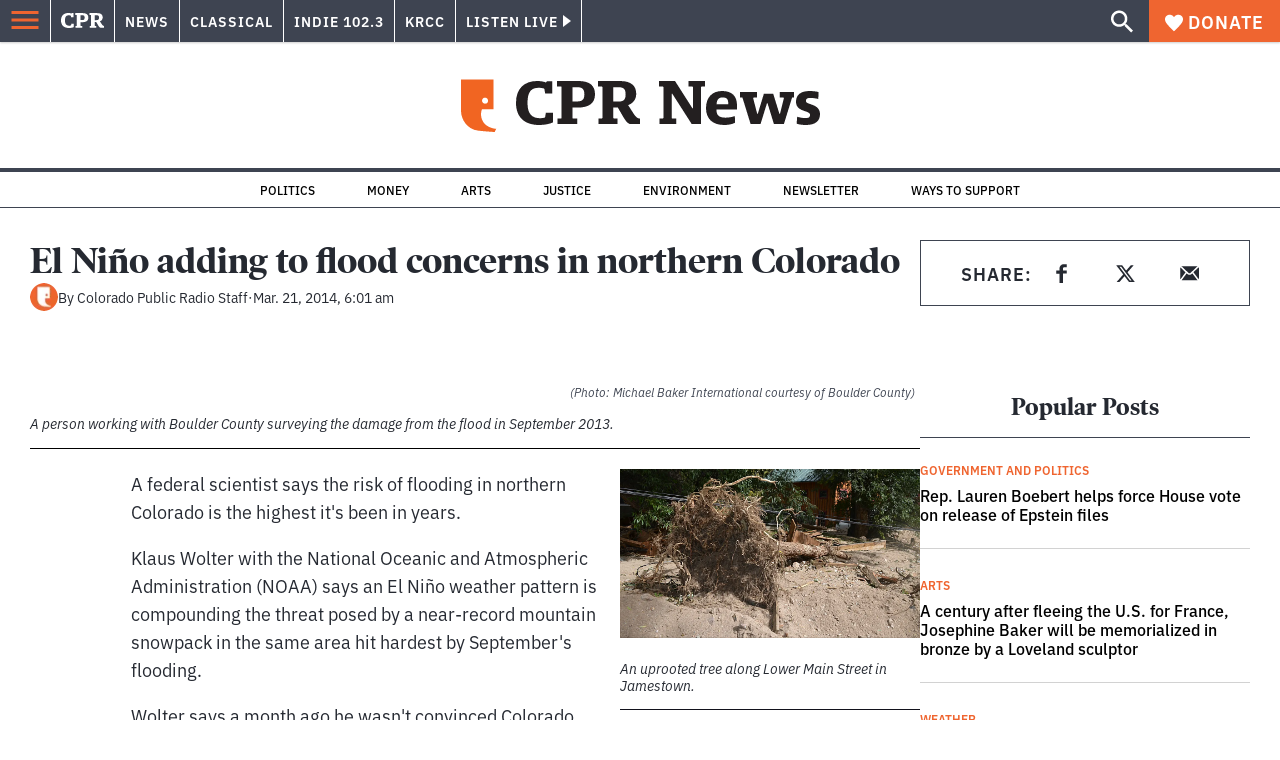

--- FILE ---
content_type: text/html; charset=utf-8
request_url: https://www.google.com/recaptcha/api2/aframe
body_size: 182
content:
<!DOCTYPE HTML><html><head><meta http-equiv="content-type" content="text/html; charset=UTF-8"></head><body><script nonce="4YjrMxxI7trmeUgBDYpllw">/** Anti-fraud and anti-abuse applications only. See google.com/recaptcha */ try{var clients={'sodar':'https://pagead2.googlesyndication.com/pagead/sodar?'};window.addEventListener("message",function(a){try{if(a.source===window.parent){var b=JSON.parse(a.data);var c=clients[b['id']];if(c){var d=document.createElement('img');d.src=c+b['params']+'&rc='+(localStorage.getItem("rc::a")?sessionStorage.getItem("rc::b"):"");window.document.body.appendChild(d);sessionStorage.setItem("rc::e",parseInt(sessionStorage.getItem("rc::e")||0)+1);localStorage.setItem("rc::h",'1763447224518');}}}catch(b){}});window.parent.postMessage("_grecaptcha_ready", "*");}catch(b){}</script></body></html>

--- FILE ---
content_type: text/css
request_url: https://tags.srv.stackadapt.com/sa.css
body_size: -11
content:
:root {
    --sa-uid: '0-4d20c790-c3a6-5ed9-693d-97942523f2c4';
}

--- FILE ---
content_type: application/javascript; charset=UTF-8
request_url: https://www.cpr.org/_next/static/chunks/main-3336719e0a12b794.js
body_size: 39273
content:
(self.webpackChunk_N_E=self.webpackChunk_N_E||[]).push([["main"],{"./node_modules/next/dist/build/polyfills/polyfill-module.js":function(){"trimStart"in String.prototype||(String.prototype.trimStart=String.prototype.trimLeft),"trimEnd"in String.prototype||(String.prototype.trimEnd=String.prototype.trimRight),"description"in Symbol.prototype||Object.defineProperty(Symbol.prototype,"description",{configurable:!0,get:function(){var r=/\((.*)\)/.exec(this.toString());return r?r[1]:void 0}}),Array.prototype.flat||(Array.prototype.flat=function(r,n){return n=this.concat.apply([],this),r>1&&n.some(Array.isArray)?n.flat(r-1):n},Array.prototype.flatMap=function(r,n){return this.map(r,n).flat()}),Promise.prototype.finally||(Promise.prototype.finally=function(r){if("function"!=typeof r)return this.then(r,r);var n=this.constructor||Promise;return this.then(function(o){return n.resolve(r()).then(function(){return o})},function(o){return n.resolve(r()).then(function(){throw o})})}),Object.fromEntries||(Object.fromEntries=function(r){return Array.from(r).reduce(function(r,n){return r[n[0]]=n[1],r},{})}),Array.prototype.at||(Array.prototype.at=function(r){var n=Math.trunc(r)||0;if(n<0&&(n+=this.length),!(n<0||n>=this.length))return this[n]})},"./node_modules/next/dist/client/add-base-path.js":function(r,n,o){"use strict";Object.defineProperty(n,"__esModule",{value:!0}),Object.defineProperty(n,"addBasePath",{enumerable:!0,get:function(){return addBasePath}});let s=o("./node_modules/next/dist/shared/lib/router/utils/add-path-prefix.js"),l=o("./node_modules/next/dist/client/normalize-trailing-slash.js");function addBasePath(r,n){return(0,l.normalizePathTrailingSlash)((0,s.addPathPrefix)(r,""))}("function"==typeof n.default||"object"==typeof n.default&&null!==n.default)&&void 0===n.default.__esModule&&(Object.defineProperty(n.default,"__esModule",{value:!0}),Object.assign(n.default,n),r.exports=n.default)},"./node_modules/next/dist/client/add-locale.js":function(r,n,o){"use strict";Object.defineProperty(n,"__esModule",{value:!0}),Object.defineProperty(n,"addLocale",{enumerable:!0,get:function(){return addLocale}});let s=o("./node_modules/next/dist/client/normalize-trailing-slash.js"),addLocale=function(r){for(var n=arguments.length,l=Array(n>1?n-1:0),u=1;u<n;u++)l[u-1]=arguments[u];return(0,s.normalizePathTrailingSlash)(o("./node_modules/next/dist/shared/lib/router/utils/add-locale.js").addLocale(r,...l))};("function"==typeof n.default||"object"==typeof n.default&&null!==n.default)&&void 0===n.default.__esModule&&(Object.defineProperty(n.default,"__esModule",{value:!0}),Object.assign(n.default,n),r.exports=n.default)},"./node_modules/next/dist/client/components/app-router-headers.js":function(r,n){"use strict";Object.defineProperty(n,"__esModule",{value:!0}),function(r,n){for(var o in n)Object.defineProperty(r,o,{enumerable:!0,get:n[o]})}(n,{RSC:function(){return o},ACTION:function(){return s},NEXT_ROUTER_STATE_TREE:function(){return l},NEXT_ROUTER_PREFETCH:function(){return u},NEXT_URL:function(){return d},RSC_CONTENT_TYPE_HEADER:function(){return f},RSC_VARY_HEADER:function(){return h},FLIGHT_PARAMETERS:function(){return _},NEXT_RSC_UNION_QUERY:function(){return g}});let o="RSC",s="Next-Action",l="Next-Router-State-Tree",u="Next-Router-Prefetch",d="Next-Url",f="text/x-component",h=o+", "+l+", "+u+", "+d,_=[[o],[l],[u]],g="_rsc";("function"==typeof n.default||"object"==typeof n.default&&null!==n.default)&&void 0===n.default.__esModule&&(Object.defineProperty(n.default,"__esModule",{value:!0}),Object.assign(n.default,n),r.exports=n.default)},"./node_modules/next/dist/client/detect-domain-locale.js":function(r,n,o){"use strict";Object.defineProperty(n,"__esModule",{value:!0}),Object.defineProperty(n,"detectDomainLocale",{enumerable:!0,get:function(){return detectDomainLocale}});let detectDomainLocale=function(){for(var r=arguments.length,n=Array(r),s=0;s<r;s++)n[s]=arguments[s];return o("./node_modules/next/dist/shared/lib/i18n/detect-domain-locale.js").detectDomainLocale(...n)};("function"==typeof n.default||"object"==typeof n.default&&null!==n.default)&&void 0===n.default.__esModule&&(Object.defineProperty(n.default,"__esModule",{value:!0}),Object.assign(n.default,n),r.exports=n.default)},"./node_modules/next/dist/client/dev/error-overlay/websocket.js":function(r,n){"use strict";let o;Object.defineProperty(n,"__esModule",{value:!0}),function(r,n){for(var o in n)Object.defineProperty(r,o,{enumerable:!0,get:n[o]})}(n,{addMessageListener:function(){return addMessageListener},sendMessage:function(){return sendMessage},connectHMR:function(){return connectHMR}});let s=[];function addMessageListener(r){s.push(r)}function sendMessage(r){if(o&&o.readyState===o.OPEN)return o.send(r)}function connectHMR(r){!function init(){function handleDisconnect(){o.onerror=null,o.onclose=null,o.close(),init()}o&&o.close();let{hostname:n,port:l}=location,u=function(r){let n=location.protocol;try{n=new URL(r).protocol}catch(r){}return"http:"===n?"ws":"wss"}(r.assetPrefix||""),d=r.assetPrefix.replace(/^\/+/,""),f=u+"://"+n+":"+l+(d?"/"+d:"");d.startsWith("http")&&(f=u+"://"+d.split("://")[1]),(o=new window.WebSocket(""+f+r.path)).onopen=function(){window.console.log("[HMR] connected")},o.onerror=handleDisconnect,o.onclose=handleDisconnect,o.onmessage=function(r){let n=JSON.parse(r.data);for(let r of s)r(n)}}()}("function"==typeof n.default||"object"==typeof n.default&&null!==n.default)&&void 0===n.default.__esModule&&(Object.defineProperty(n.default,"__esModule",{value:!0}),Object.assign(n.default,n),r.exports=n.default)},"./node_modules/next/dist/client/has-base-path.js":function(r,n,o){"use strict";Object.defineProperty(n,"__esModule",{value:!0}),Object.defineProperty(n,"hasBasePath",{enumerable:!0,get:function(){return hasBasePath}});let s=o("./node_modules/next/dist/shared/lib/router/utils/path-has-prefix.js");function hasBasePath(r){return(0,s.pathHasPrefix)(r,"")}("function"==typeof n.default||"object"==typeof n.default&&null!==n.default)&&void 0===n.default.__esModule&&(Object.defineProperty(n.default,"__esModule",{value:!0}),Object.assign(n.default,n),r.exports=n.default)},"./node_modules/next/dist/client/head-manager.js":function(r,n){"use strict";let o;Object.defineProperty(n,"__esModule",{value:!0}),function(r,n){for(var o in n)Object.defineProperty(r,o,{enumerable:!0,get:n[o]})}(n,{DOMAttributeNames:function(){return s},isEqualNode:function(){return isEqualNode},default:function(){return initHeadManager}});let s={acceptCharset:"accept-charset",className:"class",htmlFor:"for",httpEquiv:"http-equiv",noModule:"noModule"};function reactElementToDOM(r){let{type:n,props:o}=r,l=document.createElement(n);for(let r in o){if(!o.hasOwnProperty(r)||"children"===r||"dangerouslySetInnerHTML"===r||void 0===o[r])continue;let u=s[r]||r.toLowerCase();"script"===n&&("async"===u||"defer"===u||"noModule"===u)?l[u]=!!o[r]:l.setAttribute(u,o[r])}let{children:u,dangerouslySetInnerHTML:d}=o;return d?l.innerHTML=d.__html||"":u&&(l.textContent="string"==typeof u?u:Array.isArray(u)?u.join(""):""),l}function isEqualNode(r,n){if(r instanceof HTMLElement&&n instanceof HTMLElement){let o=n.getAttribute("nonce");if(o&&!r.getAttribute("nonce")){let s=n.cloneNode(!0);return s.setAttribute("nonce",""),s.nonce=o,o===r.nonce&&r.isEqualNode(s)}}return r.isEqualNode(n)}function initHeadManager(){return{mountedInstances:new Set,updateHead:r=>{let n={};r.forEach(r=>{if("link"===r.type&&r.props["data-optimized-fonts"]){if(document.querySelector('style[data-href="'+r.props["data-href"]+'"]'))return;r.props.href=r.props["data-href"],r.props["data-href"]=void 0}let o=n[r.type]||[];o.push(r),n[r.type]=o});let s=n.title?n.title[0]:null,l="";if(s){let{children:r}=s.props;l="string"==typeof r?r:Array.isArray(r)?r.join(""):""}l!==document.title&&(document.title=l),["meta","base","link","style","script"].forEach(r=>{o(r,n[r]||[])})}}}o=(r,n)=>{let o=document.getElementsByTagName("head")[0],s=o.querySelector("meta[name=next-head-count]"),l=Number(s.content),u=[];for(let n=0,o=s.previousElementSibling;n<l;n++,o=(null==o?void 0:o.previousElementSibling)||null){var d;(null==o?void 0:null==(d=o.tagName)?void 0:d.toLowerCase())===r&&u.push(o)}let f=n.map(reactElementToDOM).filter(r=>{for(let n=0,o=u.length;n<o;n++){let o=u[n];if(isEqualNode(o,r))return u.splice(n,1),!1}return!0});u.forEach(r=>{var n;return null==(n=r.parentNode)?void 0:n.removeChild(r)}),f.forEach(r=>o.insertBefore(r,s)),s.content=(l-u.length+f.length).toString()},("function"==typeof n.default||"object"==typeof n.default&&null!==n.default)&&void 0===n.default.__esModule&&(Object.defineProperty(n.default,"__esModule",{value:!0}),Object.assign(n.default,n),r.exports=n.default)},"./node_modules/next/dist/client/index.js":function(r,n,o){"use strict";let s,l,u,d,f,h,_,g,y,b,P,x;Object.defineProperty(n,"__esModule",{value:!0});let j=o("./node_modules/@swc/helpers/esm/_interop_require_wildcard.js");Object.defineProperty(n,"__esModule",{value:!0}),function(r,n){for(var o in n)Object.defineProperty(r,o,{enumerable:!0,get:n[o]})}(n,{version:function(){return J},router:function(){return s},emitter:function(){return Z},initialize:function(){return initialize},hydrate:function(){return hydrate}});let E=o("./node_modules/@swc/helpers/esm/_interop_require_default.js");o("./node_modules/next/dist/build/polyfills/polyfill-module.js");let S=E._(o("./node_modules/react/index.js")),R=E._(o("./node_modules/react-dom/client.js")),w=o("./node_modules/next/dist/shared/lib/head-manager-context.shared-runtime.js"),O=E._(o("./node_modules/next/dist/shared/lib/mitt.js")),A=o("./node_modules/next/dist/shared/lib/router-context.shared-runtime.js"),C=o("./node_modules/next/dist/shared/lib/router/utils/handle-smooth-scroll.js"),M=o("./node_modules/next/dist/shared/lib/router/utils/is-dynamic.js"),L=o("./node_modules/next/dist/shared/lib/router/utils/querystring.js"),I=o("./node_modules/next/dist/shared/lib/runtime-config.external.js"),N=o("./node_modules/next/dist/shared/lib/utils.js"),k=o("./node_modules/next/dist/client/portal/index.js"),D=E._(o("./node_modules/next/dist/client/head-manager.js")),F=E._(o("./node_modules/next/dist/client/page-loader.js")),U=E._(o("./node_modules/next/dist/client/performance-relayer.js")),H=o("./node_modules/next/dist/client/route-announcer.js"),B=o("./node_modules/next/dist/client/router.js"),q=o("./node_modules/next/dist/lib/is-error.js"),W=o("./node_modules/next/dist/shared/lib/image-config-context.shared-runtime.js"),z=o("./node_modules/next/dist/client/remove-base-path.js"),G=o("./node_modules/next/dist/client/has-base-path.js"),V=o("./node_modules/next/dist/shared/lib/app-router-context.shared-runtime.js"),X=o("./node_modules/next/dist/shared/lib/router/adapters.js"),Y=o("./node_modules/next/dist/shared/lib/hooks-client-context.shared-runtime.js"),$=E._(o("./node_modules/next/dist/client/on-recoverable-error.js")),K=E._(o("./node_modules/next/dist/client/tracing/tracer.js")),Q=E._(o("./node_modules/next/dist/client/tracing/report-to-socket.js")),J="13.5.4",Z=(0,O.default)(),looseToArray=r=>[].slice.call(r),ee=!1;let Container=class Container extends S.default.Component{componentDidCatch(r,n){this.props.fn(r,n)}componentDidMount(){this.scrollToHash(),s.isSsr&&(l.isFallback||l.nextExport&&((0,M.isDynamicRoute)(s.pathname)||location.search,1)||l.props&&l.props.__N_SSG&&(location.search,1))&&s.replace(s.pathname+"?"+String((0,L.assign)((0,L.urlQueryToSearchParams)(s.query),new URLSearchParams(location.search))),u,{_h:1,shallow:!l.isFallback&&!ee}).catch(r=>{if(!r.cancelled)throw r})}componentDidUpdate(){this.scrollToHash()}scrollToHash(){let{hash:r}=location;if(!(r=r&&r.substring(1)))return;let n=document.getElementById(r);n&&setTimeout(()=>n.scrollIntoView(),0)}render(){return this.props.children}};async function initialize(r){void 0===r&&(r={}),K.default.onSpanEnd(Q.default),l=JSON.parse(document.getElementById("__NEXT_DATA__").textContent),window.__NEXT_DATA__=l,x=l.defaultLocale;let n=l.assetPrefix||"";self.__next_set_public_path__(""+n+"/_next/"),(0,I.setConfig)({serverRuntimeConfig:{},publicRuntimeConfig:l.runtimeConfig||{}}),u=(0,N.getURL)(),(0,G.hasBasePath)(u)&&(u=(0,z.removeBasePath)(u));{let{normalizeLocalePath:r}=o("./node_modules/next/dist/shared/lib/i18n/normalize-locale-path.js"),{detectDomainLocale:n}=o("./node_modules/next/dist/shared/lib/i18n/detect-domain-locale.js"),{parseRelativeUrl:s}=o("./node_modules/next/dist/shared/lib/router/utils/parse-relative-url.js"),{formatUrl:d}=o("./node_modules/next/dist/shared/lib/router/utils/format-url.js");if(l.locales){let o=s(u),f=r(o.pathname,l.locales);f.detectedLocale?(o.pathname=f.pathname,u=d(o)):x=l.locale;let h=n(void 0,window.location.hostname);h&&(x=h.defaultLocale)}}if(l.scriptLoader){let{initScriptLoader:r}=o("./node_modules/next/dist/client/script.js");r(l.scriptLoader)}d=new F.default(l.buildId,n);let register=r=>{let[n,o]=r;return d.routeLoader.onEntrypoint(n,o)};return window.__NEXT_P&&window.__NEXT_P.map(r=>setTimeout(()=>register(r),0)),window.__NEXT_P=[],window.__NEXT_P.push=register,(h=(0,D.default)()).getIsSsr=()=>s.isSsr,f=document.getElementById("__next"),{assetPrefix:n}}function renderApp(r,n){return S.default.createElement(r,n)}function AppContainer(r){var n;let{children:o}=r,l=S.default.useMemo(()=>(0,X.adaptForAppRouterInstance)(s),[]);return S.default.createElement(Container,{fn:r=>renderError({App:y,err:r}).catch(r=>console.error("Error rendering page: ",r))},S.default.createElement(V.AppRouterContext.Provider,{value:l},S.default.createElement(Y.SearchParamsContext.Provider,{value:(0,X.adaptForSearchParams)(s)},S.default.createElement(X.PathnameContextProviderAdapter,{router:s,isAutoExport:null!=(n=self.__NEXT_DATA__.autoExport)&&n},S.default.createElement(Y.PathParamsContext.Provider,{value:(0,X.adaptForPathParams)(s)},S.default.createElement(A.RouterContext.Provider,{value:(0,B.makePublicRouterInstance)(s)},S.default.createElement(w.HeadManagerContext.Provider,{value:h},S.default.createElement(W.ImageConfigContext.Provider,{value:{deviceSizes:[640,750,828,1080,1248,1440,1920,2048,3840],imageSizes:[16,32,48,64,96,128,256,392],path:"https://www.cpr.org/_next/image/",loader:"default",dangerouslyAllowSVG:!1,unoptimized:!1}},o))))))))}let wrapApp=r=>n=>{let o={...n,Component:P,err:l.err,router:s};return S.default.createElement(AppContainer,null,renderApp(r,o))};function renderError(r){let{App:n,err:f}=r;return console.error(f),console.error("A client-side exception has occurred, see here for more info: https://nextjs.org/docs/messages/client-side-exception-occurred"),d.loadPage("/_error").then(s=>{let{page:l,styleSheets:u}=s;return(null==_?void 0:_.Component)===l?Promise.resolve().then(()=>j._(o("./node_modules/next/dist/pages/_error.js"))).then(s=>Promise.resolve().then(()=>j._(o("./node_modules/next/dist/pages/_app.js"))).then(o=>(n=o.default,r.App=n,s))).then(r=>({ErrorComponent:r.default,styleSheets:[]})):{ErrorComponent:l,styleSheets:u}}).then(o=>{var d;let{ErrorComponent:h,styleSheets:_}=o,g=wrapApp(n),y={Component:h,AppTree:g,router:s,ctx:{err:f,pathname:l.page,query:l.query,asPath:u,AppTree:g}};return Promise.resolve((null==(d=r.props)?void 0:d.err)?r.props:(0,N.loadGetInitialProps)(n,y)).then(n=>doRender({...r,err:f,Component:h,styleSheets:_,props:n}))})}function Head(r){let{callback:n}=r;return S.default.useLayoutEffect(()=>n(),[n]),null}let et={navigationStart:"navigationStart",beforeRender:"beforeRender",afterRender:"afterRender",afterHydrate:"afterHydrate",routeChange:"routeChange"},er={hydration:"Next.js-hydration",beforeHydration:"Next.js-before-hydration",routeChangeToRender:"Next.js-route-change-to-render",render:"Next.js-render"},en=null,eo=!0;function clearMarks(){[et.beforeRender,et.afterHydrate,et.afterRender,et.routeChange].forEach(r=>performance.clearMarks(r))}function markHydrateComplete(){if(!N.ST)return;performance.mark(et.afterHydrate);let r=performance.getEntriesByName(et.beforeRender,"mark").length;r&&(performance.measure(er.beforeHydration,et.navigationStart,et.beforeRender),performance.measure(er.hydration,et.beforeRender,et.afterHydrate)),b&&performance.getEntriesByName(er.hydration).forEach(b),clearMarks()}function markRenderComplete(){if(!N.ST)return;performance.mark(et.afterRender);let r=performance.getEntriesByName(et.routeChange,"mark");if(!r.length)return;let n=performance.getEntriesByName(et.beforeRender,"mark").length;n&&(performance.measure(er.routeChangeToRender,r[0].name,et.beforeRender),performance.measure(er.render,et.beforeRender,et.afterRender),b&&(performance.getEntriesByName(er.render).forEach(b),performance.getEntriesByName(er.routeChangeToRender).forEach(b))),clearMarks(),[er.routeChangeToRender,er.render].forEach(r=>performance.clearMeasures(r))}function Root(r){let{callbacks:n,children:o}=r;return S.default.useLayoutEffect(()=>n.forEach(r=>r()),[n]),S.default.useEffect(()=>{(0,U.default)(b)},[]),o}function doRender(r){let n,{App:o,Component:l,props:u,err:d}=r,h="initial"in r?void 0:r.styleSheets;l=l||_.Component,u=u||_.props;let y={...u,Component:l,err:d,router:s};_=y;let b=!1,P=new Promise((r,o)=>{g&&g(),n=()=>{g=null,r()},g=()=>{b=!0,g=null;let r=Error("Cancel rendering route");r.cancelled=!0,o(r)}});function onRootCommit(){n()}!function(){if(!h)return;let r=looseToArray(document.querySelectorAll("style[data-n-href]")),n=new Set(r.map(r=>r.getAttribute("data-n-href"))),o=document.querySelector("noscript[data-n-css]"),s=null==o?void 0:o.getAttribute("data-n-css");h.forEach(r=>{let{href:o,text:l}=r;if(!n.has(o)){let r=document.createElement("style");r.setAttribute("data-n-href",o),r.setAttribute("media","x"),s&&r.setAttribute("nonce",s),document.head.appendChild(r),r.appendChild(document.createTextNode(l))}})}();let x=S.default.createElement(S.default.Fragment,null,S.default.createElement(Head,{callback:function(){if(h&&!b){let r=new Set(h.map(r=>r.href)),n=looseToArray(document.querySelectorAll("style[data-n-href]")),o=n.map(r=>r.getAttribute("data-n-href"));for(let s=0;s<o.length;++s)r.has(o[s])?n[s].removeAttribute("media"):n[s].setAttribute("media","x");let s=document.querySelector("noscript[data-n-css]");s&&h.forEach(r=>{let{href:n}=r,o=document.querySelector('style[data-n-href="'+n+'"]');o&&(s.parentNode.insertBefore(o,s.nextSibling),s=o)}),looseToArray(document.querySelectorAll("link[data-n-p]")).forEach(r=>{r.parentNode.removeChild(r)})}if(r.scroll){let{x:n,y:o}=r.scroll;(0,C.handleSmoothScroll)(()=>{window.scrollTo(n,o)})}}}),S.default.createElement(AppContainer,null,renderApp(o,y),S.default.createElement(k.Portal,{type:"next-route-announcer"},S.default.createElement(H.RouteAnnouncer,null))));return!function(r,n){N.ST&&performance.mark(et.beforeRender);let o=n(eo?markHydrateComplete:markRenderComplete);if(en){let r=S.default.startTransition;r(()=>{en.render(o)})}else en=R.default.hydrateRoot(r,o,{onRecoverableError:$.default}),eo=!1}(f,r=>S.default.createElement(Root,{callbacks:[r,onRootCommit]},x)),P}async function render(r){if(r.err){await renderError(r);return}try{await doRender(r)}catch(o){let n=(0,q.getProperError)(o);if(n.cancelled)throw n;await renderError({...r,err:n})}}async function hydrate(r){let n=l.err;try{let r=await d.routeLoader.whenEntrypoint("/_app");if("error"in r)throw r.error;let{component:n,exports:o}=r;y=n,o&&o.reportWebVitals&&(b=r=>{let n,{id:s,name:l,startTime:u,value:d,duration:f,entryType:h,entries:_,attribution:g}=r,y=Date.now()+"-"+(Math.floor(Math.random()*(9e12-1))+1e12);_&&_.length&&(n=_[0].startTime);let b={id:s||y,name:l,startTime:u||n,value:null==d?f:d,label:"mark"===h||"measure"===h?"custom":"web-vital"};g&&(b.attribution=g),o.reportWebVitals(b)});let s=await d.routeLoader.whenEntrypoint(l.page);if("error"in s)throw s.error;P=s.component}catch(r){n=(0,q.getProperError)(r)}window.__NEXT_PRELOADREADY&&await window.__NEXT_PRELOADREADY(l.dynamicIds),s=(0,B.createRouter)(l.page,l.query,u,{initialProps:l.props,pageLoader:d,App:y,Component:P,wrapApp,err:n,isFallback:!!l.isFallback,subscription:(r,n,o)=>render(Object.assign({},r,{App:n,scroll:o})),locale:l.locale,locales:l.locales,defaultLocale:x,domainLocales:l.domainLocales,isPreview:l.isPreview}),ee=await s._initialMatchesMiddlewarePromise;let o={App:y,initial:!0,Component:P,props:l.props,err:n};(null==r?void 0:r.beforeRender)&&await r.beforeRender(),render(o)}("function"==typeof n.default||"object"==typeof n.default&&null!==n.default)&&void 0===n.default.__esModule&&(Object.defineProperty(n.default,"__esModule",{value:!0}),Object.assign(n.default,n),r.exports=n.default)},"./node_modules/next/dist/client/next.js":function(r,n,o){"use strict";Object.defineProperty(n,"__esModule",{value:!0}),o("./node_modules/next/dist/client/webpack.js");let s=o("./node_modules/next/dist/client/index.js");window.next={version:s.version,get router(){return s.router},emitter:s.emitter},(0,s.initialize)({}).then(()=>(0,s.hydrate)()).catch(console.error),("function"==typeof n.default||"object"==typeof n.default&&null!==n.default)&&void 0===n.default.__esModule&&(Object.defineProperty(n.default,"__esModule",{value:!0}),Object.assign(n.default,n),r.exports=n.default)},"./node_modules/next/dist/client/normalize-trailing-slash.js":function(r,n,o){"use strict";Object.defineProperty(n,"__esModule",{value:!0}),Object.defineProperty(n,"normalizePathTrailingSlash",{enumerable:!0,get:function(){return normalizePathTrailingSlash}});let s=o("./node_modules/next/dist/shared/lib/router/utils/remove-trailing-slash.js"),l=o("./node_modules/next/dist/shared/lib/router/utils/parse-path.js"),normalizePathTrailingSlash=r=>{if(!r.startsWith("/"))return r;let{pathname:n,query:o,hash:u}=(0,l.parsePath)(r);return/\.[^/]+\/?$/.test(n)?""+(0,s.removeTrailingSlash)(n)+o+u:n.endsWith("/")?""+n+o+u:n+"/"+o+u};("function"==typeof n.default||"object"==typeof n.default&&null!==n.default)&&void 0===n.default.__esModule&&(Object.defineProperty(n.default,"__esModule",{value:!0}),Object.assign(n.default,n),r.exports=n.default)},"./node_modules/next/dist/client/on-recoverable-error.js":function(r,n,o){"use strict";Object.defineProperty(n,"__esModule",{value:!0}),Object.defineProperty(n,"default",{enumerable:!0,get:function(){return onRecoverableError}});let s=o("./node_modules/next/dist/shared/lib/lazy-dynamic/no-ssr-error.js");function onRecoverableError(r){let n="function"==typeof reportError?reportError:r=>{window.console.error(r)};r.digest!==s.NEXT_DYNAMIC_NO_SSR_CODE&&n(r)}("function"==typeof n.default||"object"==typeof n.default&&null!==n.default)&&void 0===n.default.__esModule&&(Object.defineProperty(n.default,"__esModule",{value:!0}),Object.assign(n.default,n),r.exports=n.default)},"./node_modules/next/dist/client/page-loader.js":function(r,n,o){"use strict";Object.defineProperty(n,"__esModule",{value:!0}),Object.defineProperty(n,"default",{enumerable:!0,get:function(){return PageLoader}});let s=o("./node_modules/@swc/helpers/esm/_interop_require_default.js"),l=o("./node_modules/next/dist/client/add-base-path.js"),u=o("./node_modules/next/dist/shared/lib/router/utils/interpolate-as.js"),d=s._(o("./node_modules/next/dist/shared/lib/router/utils/get-asset-path-from-route.js")),f=o("./node_modules/next/dist/client/add-locale.js"),h=o("./node_modules/next/dist/shared/lib/router/utils/is-dynamic.js"),_=o("./node_modules/next/dist/shared/lib/router/utils/parse-relative-url.js"),g=o("./node_modules/next/dist/shared/lib/router/utils/remove-trailing-slash.js"),y=o("./node_modules/next/dist/client/route-loader.js");o("./node_modules/next/dist/shared/lib/constants.js");let PageLoader=class PageLoader{getPageList(){return(0,y.getClientBuildManifest)().then(r=>r.sortedPages)}getMiddleware(){return window.__MIDDLEWARE_MATCHERS=[],window.__MIDDLEWARE_MATCHERS}getDataHref(r){let{asPath:n,href:o,locale:s}=r,{pathname:y,query:b,search:P}=(0,_.parseRelativeUrl)(o),{pathname:x}=(0,_.parseRelativeUrl)(n),j=(0,g.removeTrailingSlash)(y);if("/"!==j[0])throw Error('Route name should start with a "/", got "'+j+'"');return(r=>{let n=(0,d.default)((0,g.removeTrailingSlash)((0,f.addLocale)(r,s)),".json");return(0,l.addBasePath)("/_next/data/"+this.buildId+n+P,!0)})(r.skipInterpolation?x:(0,h.isDynamicRoute)(j)?(0,u.interpolateAs)(y,x,b).result:j)}_isSsg(r){return this.promisedSsgManifest.then(n=>n.has(r))}loadPage(r){return this.routeLoader.loadRoute(r).then(r=>{if("component"in r)return{page:r.component,mod:r.exports,styleSheets:r.styles.map(r=>({href:r.href,text:r.content}))};throw r.error})}prefetch(r){return this.routeLoader.prefetch(r)}constructor(r,n){this.routeLoader=(0,y.createRouteLoader)(n),this.buildId=r,this.assetPrefix=n,this.promisedSsgManifest=new Promise(r=>{window.__SSG_MANIFEST?r(window.__SSG_MANIFEST):window.__SSG_MANIFEST_CB=()=>{r(window.__SSG_MANIFEST)}})}};("function"==typeof n.default||"object"==typeof n.default&&null!==n.default)&&void 0===n.default.__esModule&&(Object.defineProperty(n.default,"__esModule",{value:!0}),Object.assign(n.default,n),r.exports=n.default)},"./node_modules/next/dist/client/performance-relayer.js":function(r,n,o){"use strict";let s;Object.defineProperty(n,"__esModule",{value:!0}),Object.defineProperty(n,"default",{enumerable:!0,get:function(){return _default}});let l=["CLS","FCP","FID","INP","LCP","TTFB"];location.href;let u=!1;function onReport(r){s&&s(r)}let _default=r=>{if(s=r,!u)for(let r of(u=!0,l))try{let n;n||(n=o("./node_modules/next/dist/compiled/web-vitals/web-vitals.js")),n["on"+r](onReport)}catch(n){console.warn("Failed to track "+r+" web-vital",n)}};("function"==typeof n.default||"object"==typeof n.default&&null!==n.default)&&void 0===n.default.__esModule&&(Object.defineProperty(n.default,"__esModule",{value:!0}),Object.assign(n.default,n),r.exports=n.default)},"./node_modules/next/dist/client/portal/index.js":function(r,n,o){"use strict";Object.defineProperty(n,"__esModule",{value:!0}),Object.defineProperty(n,"Portal",{enumerable:!0,get:function(){return Portal}});let s=o("./node_modules/react/index.js"),l=o("./node_modules/react-dom/index.js"),Portal=r=>{let{children:n,type:o}=r,[u,d]=(0,s.useState)(null);return(0,s.useEffect)(()=>{let r=document.createElement(o);return document.body.appendChild(r),d(r),()=>{document.body.removeChild(r)}},[o]),u?(0,l.createPortal)(n,u):null};("function"==typeof n.default||"object"==typeof n.default&&null!==n.default)&&void 0===n.default.__esModule&&(Object.defineProperty(n.default,"__esModule",{value:!0}),Object.assign(n.default,n),r.exports=n.default)},"./node_modules/next/dist/client/remove-base-path.js":function(r,n,o){"use strict";function removeBasePath(r){return r}Object.defineProperty(n,"__esModule",{value:!0}),Object.defineProperty(n,"removeBasePath",{enumerable:!0,get:function(){return removeBasePath}}),o("./node_modules/next/dist/client/has-base-path.js"),("function"==typeof n.default||"object"==typeof n.default&&null!==n.default)&&void 0===n.default.__esModule&&(Object.defineProperty(n.default,"__esModule",{value:!0}),Object.assign(n.default,n),r.exports=n.default)},"./node_modules/next/dist/client/remove-locale.js":function(r,n,o){"use strict";Object.defineProperty(n,"__esModule",{value:!0}),Object.defineProperty(n,"removeLocale",{enumerable:!0,get:function(){return removeLocale}});let s=o("./node_modules/next/dist/shared/lib/router/utils/parse-path.js");function removeLocale(r,n){{let{pathname:o}=(0,s.parsePath)(r),l=o.toLowerCase(),u=null==n?void 0:n.toLowerCase();return n&&(l.startsWith("/"+u+"/")||l==="/"+u)?(o.length===n.length+1?"/":"")+r.slice(n.length+1):r}}("function"==typeof n.default||"object"==typeof n.default&&null!==n.default)&&void 0===n.default.__esModule&&(Object.defineProperty(n.default,"__esModule",{value:!0}),Object.assign(n.default,n),r.exports=n.default)},"./node_modules/next/dist/client/request-idle-callback.js":function(r,n){"use strict";Object.defineProperty(n,"__esModule",{value:!0}),function(r,n){for(var o in n)Object.defineProperty(r,o,{enumerable:!0,get:n[o]})}(n,{requestIdleCallback:function(){return o},cancelIdleCallback:function(){return s}});let o="undefined"!=typeof self&&self.requestIdleCallback&&self.requestIdleCallback.bind(window)||function(r){let n=Date.now();return self.setTimeout(function(){r({didTimeout:!1,timeRemaining:function(){return Math.max(0,50-(Date.now()-n))}})},1)},s="undefined"!=typeof self&&self.cancelIdleCallback&&self.cancelIdleCallback.bind(window)||function(r){return clearTimeout(r)};("function"==typeof n.default||"object"==typeof n.default&&null!==n.default)&&void 0===n.default.__esModule&&(Object.defineProperty(n.default,"__esModule",{value:!0}),Object.assign(n.default,n),r.exports=n.default)},"./node_modules/next/dist/client/resolve-href.js":function(r,n,o){"use strict";Object.defineProperty(n,"__esModule",{value:!0}),Object.defineProperty(n,"resolveHref",{enumerable:!0,get:function(){return resolveHref}});let s=o("./node_modules/next/dist/shared/lib/router/utils/querystring.js"),l=o("./node_modules/next/dist/shared/lib/router/utils/format-url.js"),u=o("./node_modules/next/dist/shared/lib/router/utils/omit.js"),d=o("./node_modules/next/dist/shared/lib/utils.js"),f=o("./node_modules/next/dist/client/normalize-trailing-slash.js"),h=o("./node_modules/next/dist/shared/lib/router/utils/is-local-url.js"),_=o("./node_modules/next/dist/shared/lib/router/utils/index.js"),g=o("./node_modules/next/dist/shared/lib/router/utils/interpolate-as.js");function resolveHref(r,n,o){let y;let b="string"==typeof n?n:(0,l.formatWithValidation)(n),P=b.match(/^[a-zA-Z]{1,}:\/\//),x=P?b.slice(P[0].length):b,j=x.split("?");if((j[0]||"").match(/(\/\/|\\)/)){console.error("Invalid href '"+b+"' passed to next/router in page: '"+r.pathname+"'. Repeated forward-slashes (//) or backslashes \\ are not valid in the href.");let n=(0,d.normalizeRepeatedSlashes)(x);b=(P?P[0]:"")+n}if(!(0,h.isLocalURL)(b))return o?[b]:b;try{y=new URL(b.startsWith("#")?r.asPath:r.pathname,"http://n")}catch(r){y=new URL("/","http://n")}try{let r=new URL(b,y);r.pathname=(0,f.normalizePathTrailingSlash)(r.pathname);let n="";if((0,_.isDynamicRoute)(r.pathname)&&r.searchParams&&o){let o=(0,s.searchParamsToUrlQuery)(r.searchParams),{result:d,params:f}=(0,g.interpolateAs)(r.pathname,r.pathname,o);d&&(n=(0,l.formatWithValidation)({pathname:d,hash:r.hash,query:(0,u.omit)(o,f)}))}let d=r.origin===y.origin?r.href.slice(r.origin.length):r.href;return o?[d,n||d]:d}catch(r){return o?[b]:b}}("function"==typeof n.default||"object"==typeof n.default&&null!==n.default)&&void 0===n.default.__esModule&&(Object.defineProperty(n.default,"__esModule",{value:!0}),Object.assign(n.default,n),r.exports=n.default)},"./node_modules/next/dist/client/route-announcer.js":function(r,n,o){"use strict";Object.defineProperty(n,"__esModule",{value:!0}),function(r,n){for(var o in n)Object.defineProperty(r,o,{enumerable:!0,get:n[o]})}(n,{RouteAnnouncer:function(){return RouteAnnouncer},default:function(){return f}});let s=o("./node_modules/@swc/helpers/esm/_interop_require_default.js"),l=s._(o("./node_modules/react/index.js")),u=o("./node_modules/next/dist/client/router.js"),d={border:0,clip:"rect(0 0 0 0)",height:"1px",margin:"-1px",overflow:"hidden",padding:0,position:"absolute",top:0,width:"1px",whiteSpace:"nowrap",wordWrap:"normal"},RouteAnnouncer=()=>{let{asPath:r}=(0,u.useRouter)(),[n,o]=l.default.useState(""),s=l.default.useRef(r);return l.default.useEffect(()=>{if(s.current!==r){if(s.current=r,document.title)o(document.title);else{var n;let s=document.querySelector("h1"),l=null!=(n=null==s?void 0:s.innerText)?n:null==s?void 0:s.textContent;o(l||r)}}},[r]),l.default.createElement("p",{"aria-live":"assertive",id:"__next-route-announcer__",role:"alert",style:d},n)},f=RouteAnnouncer;("function"==typeof n.default||"object"==typeof n.default&&null!==n.default)&&void 0===n.default.__esModule&&(Object.defineProperty(n.default,"__esModule",{value:!0}),Object.assign(n.default,n),r.exports=n.default)},"./node_modules/next/dist/client/route-loader.js":function(r,n,o){"use strict";Object.defineProperty(n,"__esModule",{value:!0}),function(r,n){for(var o in n)Object.defineProperty(r,o,{enumerable:!0,get:n[o]})}(n,{markAssetError:function(){return markAssetError},isAssetError:function(){return isAssetError},getClientBuildManifest:function(){return getClientBuildManifest},createRouteLoader:function(){return createRouteLoader}}),o("./node_modules/@swc/helpers/esm/_interop_require_default.js"),o("./node_modules/next/dist/shared/lib/router/utils/get-asset-path-from-route.js");let s=o("./node_modules/next/dist/client/trusted-types.js"),l=o("./node_modules/next/dist/client/request-idle-callback.js");function withFuture(r,n,o){let s,l=n.get(r);if(l)return"future"in l?l.future:Promise.resolve(l);let u=new Promise(r=>{s=r});return n.set(r,l={resolve:s,future:u}),o?o().then(r=>(s(r),r)).catch(o=>{throw n.delete(r),o}):u}let u=Symbol("ASSET_LOAD_ERROR");function markAssetError(r){return Object.defineProperty(r,u,{})}function isAssetError(r){return r&&u in r}let d=function(r){try{return r=document.createElement("link"),!!window.MSInputMethodContext&&!!document.documentMode||r.relList.supports("prefetch")}catch(r){return!1}}(),getAssetQueryString=()=>"";function resolvePromiseWithTimeout(r,n,o){return new Promise((s,u)=>{let d=!1;r.then(r=>{d=!0,s(r)}).catch(u),(0,l.requestIdleCallback)(()=>setTimeout(()=>{d||u(o)},n))})}function getClientBuildManifest(){if(self.__BUILD_MANIFEST)return Promise.resolve(self.__BUILD_MANIFEST);let r=new Promise(r=>{let n=self.__BUILD_MANIFEST_CB;self.__BUILD_MANIFEST_CB=()=>{r(self.__BUILD_MANIFEST),n&&n()}});return resolvePromiseWithTimeout(r,3800,markAssetError(Error("Failed to load client build manifest")))}function getFilesForRoute(r,n){return getClientBuildManifest().then(o=>{if(!(n in o))throw markAssetError(Error("Failed to lookup route: "+n));let l=o[n].map(n=>r+"/_next/"+encodeURI(n));return{scripts:l.filter(r=>r.endsWith(".js")).map(r=>(0,s.__unsafeCreateTrustedScriptURL)(r)+getAssetQueryString()),css:l.filter(r=>r.endsWith(".css")).map(r=>r+getAssetQueryString())}})}function createRouteLoader(r){let n=new Map,o=new Map,s=new Map,u=new Map;function maybeExecuteScript(r){{var n;let s=o.get(r.toString());return s||(document.querySelector('script[src^="'+r+'"]')?Promise.resolve():(o.set(r.toString(),s=new Promise((o,s)=>{(n=document.createElement("script")).onload=o,n.onerror=()=>s(markAssetError(Error("Failed to load script: "+r))),n.crossOrigin=void 0,n.src=r,document.body.appendChild(n)})),s))}}function fetchStyleSheet(r){let n=s.get(r);return n||s.set(r,n=fetch(r).then(n=>{if(!n.ok)throw Error("Failed to load stylesheet: "+r);return n.text().then(n=>({href:r,content:n}))}).catch(r=>{throw markAssetError(r)})),n}return{whenEntrypoint:r=>withFuture(r,n),onEntrypoint(r,o){(o?Promise.resolve().then(()=>o()).then(r=>({component:r&&r.default||r,exports:r}),r=>({error:r})):Promise.resolve(void 0)).then(o=>{let s=n.get(r);s&&"resolve"in s?o&&(n.set(r,o),s.resolve(o)):(o?n.set(r,o):n.delete(r),u.delete(r))})},loadRoute(o,s){return withFuture(o,u,()=>{let l;return resolvePromiseWithTimeout(getFilesForRoute(r,o).then(r=>{let{scripts:s,css:l}=r;return Promise.all([n.has(o)?[]:Promise.all(s.map(maybeExecuteScript)),Promise.all(l.map(fetchStyleSheet))])}).then(r=>this.whenEntrypoint(o).then(n=>({entrypoint:n,styles:r[1]}))),3800,markAssetError(Error("Route did not complete loading: "+o))).then(r=>{let{entrypoint:n,styles:o}=r,s=Object.assign({styles:o},n);return"error"in n?n:s}).catch(r=>{if(s)throw r;return{error:r}}).finally(()=>null==l?void 0:l())})},prefetch(n){let o;return(o=navigator.connection)&&(o.saveData||/2g/.test(o.effectiveType))?Promise.resolve():getFilesForRoute(r,n).then(r=>Promise.all(d?r.scripts.map(r=>{var n,o,s;return n=r.toString(),o="script",new Promise((r,l)=>{let u='\n      link[rel="prefetch"][href^="'+n+'"],\n      link[rel="preload"][href^="'+n+'"],\n      script[src^="'+n+'"]';if(document.querySelector(u))return r();s=document.createElement("link"),o&&(s.as=o),s.rel="prefetch",s.crossOrigin=void 0,s.onload=r,s.onerror=()=>l(markAssetError(Error("Failed to prefetch: "+n))),s.href=n,document.head.appendChild(s)})}):[])).then(()=>{(0,l.requestIdleCallback)(()=>this.loadRoute(n,!0).catch(()=>{}))}).catch(()=>{})}}}("function"==typeof n.default||"object"==typeof n.default&&null!==n.default)&&void 0===n.default.__esModule&&(Object.defineProperty(n.default,"__esModule",{value:!0}),Object.assign(n.default,n),r.exports=n.default)},"./node_modules/next/dist/client/router.js":function(r,n,o){"use strict";Object.defineProperty(n,"__esModule",{value:!0}),function(r,n){for(var o in n)Object.defineProperty(r,o,{enumerable:!0,get:n[o]})}(n,{Router:function(){return u.default},default:function(){return b},withRouter:function(){return h.default},useRouter:function(){return useRouter},createRouter:function(){return createRouter},makePublicRouterInstance:function(){return makePublicRouterInstance}});let s=o("./node_modules/@swc/helpers/esm/_interop_require_default.js"),l=s._(o("./node_modules/react/index.js")),u=s._(o("./node_modules/next/dist/shared/lib/router/router.js")),d=o("./node_modules/next/dist/shared/lib/router-context.shared-runtime.js"),f=s._(o("./node_modules/next/dist/lib/is-error.js")),h=s._(o("./node_modules/next/dist/client/with-router.js")),_={router:null,readyCallbacks:[],ready(r){if(this.router)return r();this.readyCallbacks.push(r)}},g=["pathname","route","query","asPath","components","isFallback","basePath","locale","locales","defaultLocale","isReady","isPreview","isLocaleDomain","domainLocales"],y=["push","replace","reload","back","prefetch","beforePopState"];function getRouter(){if(!_.router)throw Error('No router instance found.\nYou should only use "next/router" on the client side of your app.\n');return _.router}Object.defineProperty(_,"events",{get:()=>u.default.events}),g.forEach(r=>{Object.defineProperty(_,r,{get(){let n=getRouter();return n[r]}})}),y.forEach(r=>{_[r]=function(){for(var n=arguments.length,o=Array(n),s=0;s<n;s++)o[s]=arguments[s];let l=getRouter();return l[r](...o)}}),["routeChangeStart","beforeHistoryChange","routeChangeComplete","routeChangeError","hashChangeStart","hashChangeComplete"].forEach(r=>{_.ready(()=>{u.default.events.on(r,function(){for(var n=arguments.length,o=Array(n),s=0;s<n;s++)o[s]=arguments[s];let l="on"+r.charAt(0).toUpperCase()+r.substring(1);if(_[l])try{_[l](...o)}catch(r){console.error("Error when running the Router event: "+l),console.error((0,f.default)(r)?r.message+"\n"+r.stack:r+"")}})})});let b=_;function useRouter(){let r=l.default.useContext(d.RouterContext);if(!r)throw Error("NextRouter was not mounted. https://nextjs.org/docs/messages/next-router-not-mounted");return r}function createRouter(){for(var r=arguments.length,n=Array(r),o=0;o<r;o++)n[o]=arguments[o];return _.router=new u.default(...n),_.readyCallbacks.forEach(r=>r()),_.readyCallbacks=[],_.router}function makePublicRouterInstance(r){let n={};for(let o of g){if("object"==typeof r[o]){n[o]=Object.assign(Array.isArray(r[o])?[]:{},r[o]);continue}n[o]=r[o]}return n.events=u.default.events,y.forEach(o=>{n[o]=function(){for(var n=arguments.length,s=Array(n),l=0;l<n;l++)s[l]=arguments[l];return r[o](...s)}}),n}("function"==typeof n.default||"object"==typeof n.default&&null!==n.default)&&void 0===n.default.__esModule&&(Object.defineProperty(n.default,"__esModule",{value:!0}),Object.assign(n.default,n),r.exports=n.default)},"./node_modules/next/dist/client/script.js":function(r,n,o){"use strict";Object.defineProperty(n,"__esModule",{value:!0}),function(r,n){for(var o in n)Object.defineProperty(r,o,{enumerable:!0,get:n[o]})}(n,{handleClientScriptLoad:function(){return handleClientScriptLoad},initScriptLoader:function(){return initScriptLoader},default:function(){return P}});let s=o("./node_modules/@swc/helpers/esm/_interop_require_default.js"),l=o("./node_modules/@swc/helpers/esm/_interop_require_wildcard.js"),u=s._(o("./node_modules/react-dom/index.js")),d=l._(o("./node_modules/react/index.js")),f=o("./node_modules/next/dist/shared/lib/head-manager-context.shared-runtime.js"),h=o("./node_modules/next/dist/client/head-manager.js"),_=o("./node_modules/next/dist/client/request-idle-callback.js"),g=new Map,y=new Set,b=["onLoad","onReady","dangerouslySetInnerHTML","children","onError","strategy","stylesheets"],insertStylesheets=r=>{if(u.default.preinit){r.forEach(r=>{u.default.preinit(r,{as:"style"})});return}{let n=document.head;r.forEach(r=>{let o=document.createElement("link");o.type="text/css",o.rel="stylesheet",o.href=r,n.appendChild(o)})}},loadScript=r=>{let{src:n,id:o,onLoad:s=()=>{},onReady:l=null,dangerouslySetInnerHTML:u,children:d="",strategy:f="afterInteractive",onError:_,stylesheets:P}=r,x=o||n;if(x&&y.has(x))return;if(g.has(n)){y.add(x),g.get(n).then(s,_);return}let afterLoad=()=>{l&&l(),y.add(x)},j=document.createElement("script"),E=new Promise((r,n)=>{j.addEventListener("load",function(n){r(),s&&s.call(this,n),afterLoad()}),j.addEventListener("error",function(r){n(r)})}).catch(function(r){_&&_(r)});for(let[o,s]of(u?(j.innerHTML=u.__html||"",afterLoad()):d?(j.textContent="string"==typeof d?d:Array.isArray(d)?d.join(""):"",afterLoad()):n&&(j.src=n,g.set(n,E)),Object.entries(r))){if(void 0===s||b.includes(o))continue;let r=h.DOMAttributeNames[o]||o.toLowerCase();j.setAttribute(r,s)}"worker"===f&&j.setAttribute("type","text/partytown"),j.setAttribute("data-nscript",f),P&&insertStylesheets(P),document.body.appendChild(j)};function handleClientScriptLoad(r){let{strategy:n="afterInteractive"}=r;"lazyOnload"===n?window.addEventListener("load",()=>{(0,_.requestIdleCallback)(()=>loadScript(r))}):loadScript(r)}function initScriptLoader(r){r.forEach(handleClientScriptLoad),function(){let r=[...document.querySelectorAll('[data-nscript="beforeInteractive"]'),...document.querySelectorAll('[data-nscript="beforePageRender"]')];r.forEach(r=>{let n=r.id||r.getAttribute("src");y.add(n)})}()}function Script(r){let{id:n,src:o="",onLoad:s=()=>{},onReady:l=null,strategy:h="afterInteractive",onError:g,stylesheets:b,...P}=r,{updateScripts:x,scripts:j,getIsSsr:E,appDir:S,nonce:R}=(0,d.useContext)(f.HeadManagerContext),w=(0,d.useRef)(!1);(0,d.useEffect)(()=>{let r=n||o;w.current||(l&&r&&y.has(r)&&l(),w.current=!0)},[l,n,o]);let O=(0,d.useRef)(!1);if((0,d.useEffect)(()=>{!O.current&&("afterInteractive"===h?loadScript(r):"lazyOnload"===h&&("complete"===document.readyState?(0,_.requestIdleCallback)(()=>loadScript(r)):window.addEventListener("load",()=>{(0,_.requestIdleCallback)(()=>loadScript(r))})),O.current=!0)},[r,h]),("beforeInteractive"===h||"worker"===h)&&(x?(j[h]=(j[h]||[]).concat([{id:n,src:o,onLoad:s,onReady:l,onError:g,...P}]),x(j)):E&&E()?y.add(n||o):E&&!E()&&loadScript(r)),S){if(b&&b.forEach(r=>{u.default.preinit(r,{as:"style"})}),"beforeInteractive"===h)return o?(u.default.preload(o,P.integrity?{as:"script",integrity:P.integrity}:{as:"script"}),d.default.createElement("script",{nonce:R,dangerouslySetInnerHTML:{__html:"(self.__next_s=self.__next_s||[]).push("+JSON.stringify([o])+")"}})):(P.dangerouslySetInnerHTML&&(P.children=P.dangerouslySetInnerHTML.__html,delete P.dangerouslySetInnerHTML),d.default.createElement("script",{nonce:R,dangerouslySetInnerHTML:{__html:"(self.__next_s=self.__next_s||[]).push("+JSON.stringify([0,{...P}])+")"}}));"afterInteractive"===h&&o&&u.default.preload(o,P.integrity?{as:"script",integrity:P.integrity}:{as:"script"})}return null}Object.defineProperty(Script,"__nextScript",{value:!0});let P=Script;("function"==typeof n.default||"object"==typeof n.default&&null!==n.default)&&void 0===n.default.__esModule&&(Object.defineProperty(n.default,"__esModule",{value:!0}),Object.assign(n.default,n),r.exports=n.default)},"./node_modules/next/dist/client/tracing/report-to-socket.js":function(r,n,o){"use strict";Object.defineProperty(n,"__esModule",{value:!0}),Object.defineProperty(n,"default",{enumerable:!0,get:function(){return reportToSocket}});let s=o("./node_modules/next/dist/client/dev/error-overlay/websocket.js");function reportToSocket(r){if("ended"!==r.state.state)throw Error("Expected span to be ended");(0,s.sendMessage)(JSON.stringify({event:"span-end",startTime:r.startTime,endTime:r.state.endTime,spanName:r.name,attributes:r.attributes}))}("function"==typeof n.default||"object"==typeof n.default&&null!==n.default)&&void 0===n.default.__esModule&&(Object.defineProperty(n.default,"__esModule",{value:!0}),Object.assign(n.default,n),r.exports=n.default)},"./node_modules/next/dist/client/tracing/tracer.js":function(r,n,o){"use strict";Object.defineProperty(n,"__esModule",{value:!0}),Object.defineProperty(n,"default",{enumerable:!0,get:function(){return u}});let s=o("./node_modules/@swc/helpers/esm/_interop_require_default.js"),l=s._(o("./node_modules/next/dist/shared/lib/mitt.js"));let Span=class Span{end(r){if("ended"===this.state.state)throw Error("Span has already ended");this.state={state:"ended",endTime:null!=r?r:Date.now()},this.onSpanEnd(this)}constructor(r,n,o){var s,l;this.name=r,this.attributes=null!=(s=n.attributes)?s:{},this.startTime=null!=(l=n.startTime)?l:Date.now(),this.onSpanEnd=o,this.state={state:"inprogress"}}};let u=new class{startSpan(r,n){return new Span(r,n,this.handleSpanEnd)}onSpanEnd(r){return this._emitter.on("spanend",r),()=>{this._emitter.off("spanend",r)}}constructor(){this._emitter=(0,l.default)(),this.handleSpanEnd=r=>{this._emitter.emit("spanend",r)}}};("function"==typeof n.default||"object"==typeof n.default&&null!==n.default)&&void 0===n.default.__esModule&&(Object.defineProperty(n.default,"__esModule",{value:!0}),Object.assign(n.default,n),r.exports=n.default)},"./node_modules/next/dist/client/trusted-types.js":function(r,n){"use strict";let o;function __unsafeCreateTrustedScriptURL(r){var n;return(null==(n=function(){if(void 0===o){var r;o=(null==(r=window.trustedTypes)?void 0:r.createPolicy("nextjs",{createHTML:r=>r,createScript:r=>r,createScriptURL:r=>r}))||null}return o}())?void 0:n.createScriptURL(r))||r}Object.defineProperty(n,"__esModule",{value:!0}),Object.defineProperty(n,"__unsafeCreateTrustedScriptURL",{enumerable:!0,get:function(){return __unsafeCreateTrustedScriptURL}}),("function"==typeof n.default||"object"==typeof n.default&&null!==n.default)&&void 0===n.default.__esModule&&(Object.defineProperty(n.default,"__esModule",{value:!0}),Object.assign(n.default,n),r.exports=n.default)},"./node_modules/next/dist/client/webpack.js":function(r,n,o){"use strict";Object.defineProperty(n,"__esModule",{value:!0});let addChunkSuffix=r=>n=>r(n)+"",s=o.u;o.u=addChunkSuffix(s);let l=o.k;o.k=addChunkSuffix(l);let u=o.miniCssF;o.miniCssF=addChunkSuffix(u),self.__next_require__=o,self.__next_set_public_path__=r=>{o.p=r},("function"==typeof n.default||"object"==typeof n.default&&null!==n.default)&&void 0===n.default.__esModule&&(Object.defineProperty(n.default,"__esModule",{value:!0}),Object.assign(n.default,n),r.exports=n.default)},"./node_modules/next/dist/client/with-router.js":function(r,n,o){"use strict";Object.defineProperty(n,"__esModule",{value:!0}),Object.defineProperty(n,"default",{enumerable:!0,get:function(){return withRouter}});let s=o("./node_modules/@swc/helpers/esm/_interop_require_default.js"),l=s._(o("./node_modules/react/index.js")),u=o("./node_modules/next/dist/client/router.js");function withRouter(r){function WithRouterWrapper(n){return l.default.createElement(r,{router:(0,u.useRouter)(),...n})}return WithRouterWrapper.getInitialProps=r.getInitialProps,WithRouterWrapper.origGetInitialProps=r.origGetInitialProps,WithRouterWrapper}("function"==typeof n.default||"object"==typeof n.default&&null!==n.default)&&void 0===n.default.__esModule&&(Object.defineProperty(n.default,"__esModule",{value:!0}),Object.assign(n.default,n),r.exports=n.default)},"./node_modules/next/dist/pages/_app.js":function(r,n,o){"use strict";Object.defineProperty(n,"__esModule",{value:!0}),Object.defineProperty(n,"default",{enumerable:!0,get:function(){return App}});let s=o("./node_modules/@swc/helpers/esm/_interop_require_default.js"),l=s._(o("./node_modules/react/index.js")),u=o("./node_modules/next/dist/shared/lib/utils.js");async function appGetInitialProps(r){let{Component:n,ctx:o}=r,s=await (0,u.loadGetInitialProps)(n,o);return{pageProps:s}}let App=class App extends l.default.Component{render(){let{Component:r,pageProps:n}=this.props;return l.default.createElement(r,n)}};App.origGetInitialProps=appGetInitialProps,App.getInitialProps=appGetInitialProps,("function"==typeof n.default||"object"==typeof n.default&&null!==n.default)&&void 0===n.default.__esModule&&(Object.defineProperty(n.default,"__esModule",{value:!0}),Object.assign(n.default,n),r.exports=n.default)},"./node_modules/next/dist/pages/_error.js":function(r,n,o){"use strict";Object.defineProperty(n,"__esModule",{value:!0}),Object.defineProperty(n,"default",{enumerable:!0,get:function(){return Error}});let s=o("./node_modules/@swc/helpers/esm/_interop_require_default.js"),l=s._(o("./node_modules/react/index.js")),u=s._(o("./node_modules/next/dist/shared/lib/head.js")),d={400:"Bad Request",404:"This page could not be found",405:"Method Not Allowed",500:"Internal Server Error"};function _getInitialProps(r){let{res:n,err:o}=r,s=n&&n.statusCode?n.statusCode:o?o.statusCode:404;return{statusCode:s}}let f={error:{fontFamily:'system-ui,"Segoe UI",Roboto,Helvetica,Arial,sans-serif,"Apple Color Emoji","Segoe UI Emoji"',height:"100vh",textAlign:"center",display:"flex",flexDirection:"column",alignItems:"center",justifyContent:"center"},desc:{lineHeight:"48px"},h1:{display:"inline-block",margin:"0 20px 0 0",paddingRight:23,fontSize:24,fontWeight:500,verticalAlign:"top"},h2:{fontSize:14,fontWeight:400,lineHeight:"28px"},wrap:{display:"inline-block"}};let Error=class Error extends l.default.Component{render(){let{statusCode:r,withDarkMode:n=!0}=this.props,o=this.props.title||d[r]||"An unexpected error has occurred";return l.default.createElement("div",{style:f.error},l.default.createElement(u.default,null,l.default.createElement("title",null,r?r+": "+o:"Application error: a client-side exception has occurred")),l.default.createElement("div",{style:f.desc},l.default.createElement("style",{dangerouslySetInnerHTML:{__html:"body{color:#000;background:#fff;margin:0}.next-error-h1{border-right:1px solid rgba(0,0,0,.3)}"+(n?"@media (prefers-color-scheme:dark){body{color:#fff;background:#000}.next-error-h1{border-right:1px solid rgba(255,255,255,.3)}}":"")}}),r?l.default.createElement("h1",{className:"next-error-h1",style:f.h1},r):null,l.default.createElement("div",{style:f.wrap},l.default.createElement("h2",{style:f.h2},this.props.title||r?o:l.default.createElement(l.default.Fragment,null,"Application error: a client-side exception has occurred (see the browser console for more information)"),"."))))}};Error.displayName="ErrorPage",Error.getInitialProps=_getInitialProps,Error.origGetInitialProps=_getInitialProps,("function"==typeof n.default||"object"==typeof n.default&&null!==n.default)&&void 0===n.default.__esModule&&(Object.defineProperty(n.default,"__esModule",{value:!0}),Object.assign(n.default,n),r.exports=n.default)},"./node_modules/next/dist/shared/lib/amp-context.shared-runtime.js":function(r,n,o){"use strict";Object.defineProperty(n,"__esModule",{value:!0}),Object.defineProperty(n,"AmpStateContext",{enumerable:!0,get:function(){return u}});let s=o("./node_modules/@swc/helpers/esm/_interop_require_default.js"),l=s._(o("./node_modules/react/index.js")),u=l.default.createContext({})},"./node_modules/next/dist/shared/lib/amp-mode.js":function(r,n){"use strict";function isInAmpMode(r){let{ampFirst:n=!1,hybrid:o=!1,hasQuery:s=!1}=void 0===r?{}:r;return n||o&&s}Object.defineProperty(n,"__esModule",{value:!0}),Object.defineProperty(n,"isInAmpMode",{enumerable:!0,get:function(){return isInAmpMode}})},"./node_modules/next/dist/shared/lib/app-router-context.shared-runtime.js":function(r,n,o){"use strict";var s,l;Object.defineProperty(n,"__esModule",{value:!0}),function(r,n){for(var o in n)Object.defineProperty(r,o,{enumerable:!0,get:n[o]})}(n,{CacheStates:function(){return s},AppRouterContext:function(){return f},LayoutRouterContext:function(){return h},GlobalLayoutRouterContext:function(){return _},TemplateContext:function(){return g}});let u=o("./node_modules/@swc/helpers/esm/_interop_require_default.js"),d=u._(o("./node_modules/react/index.js"));(l=s||(s={})).LAZY_INITIALIZED="LAZYINITIALIZED",l.DATA_FETCH="DATAFETCH",l.READY="READY";let f=d.default.createContext(null),h=d.default.createContext(null),_=d.default.createContext(null),g=d.default.createContext(null)},"./node_modules/next/dist/shared/lib/bloom-filter.js":function(r,n){"use strict";Object.defineProperty(n,"__esModule",{value:!0}),Object.defineProperty(n,"BloomFilter",{enumerable:!0,get:function(){return BloomFilter}});let BloomFilter=class BloomFilter{static from(r,n){void 0===n&&(n=.01);let o=new BloomFilter(r.length,n);for(let n of r)o.add(n);return o}export(){let r={numItems:this.numItems,errorRate:this.errorRate,numBits:this.numBits,numHashes:this.numHashes,bitArray:this.bitArray};return r}import(r){this.numItems=r.numItems,this.errorRate=r.errorRate,this.numBits=r.numBits,this.numHashes=r.numHashes,this.bitArray=r.bitArray}add(r){let n=this.getHashValues(r);n.forEach(r=>{this.bitArray[r]=1})}contains(r){let n=this.getHashValues(r);return n.every(r=>this.bitArray[r])}getHashValues(r){let n=[];for(let o=1;o<=this.numHashes;o++){let s=function(r){let n=0;for(let o=0;o<r.length;o++){let s=r.charCodeAt(o);n=Math.imul(n^s,1540483477),n^=n>>>13,n=Math.imul(n,1540483477)}return n>>>0}(""+r+o)%this.numBits;n.push(s)}return n}constructor(r,n){this.numItems=r,this.errorRate=n,this.numBits=Math.ceil(-(r*Math.log(n))/(Math.log(2)*Math.log(2))),this.numHashes=Math.ceil(this.numBits/r*Math.log(2)),this.bitArray=Array(this.numBits).fill(0)}}},"./node_modules/next/dist/shared/lib/constants.js":function(r,n,o){"use strict";Object.defineProperty(n,"__esModule",{value:!0}),function(r,n){for(var o in n)Object.defineProperty(r,o,{enumerable:!0,get:n[o]})}(n,{MODERN_BROWSERSLIST_TARGET:function(){return l.default},COMPILER_NAMES:function(){return u},INTERNAL_HEADERS:function(){return d},COMPILER_INDEXES:function(){return f},PHASE_EXPORT:function(){return h},PHASE_PRODUCTION_BUILD:function(){return _},PHASE_PRODUCTION_SERVER:function(){return g},PHASE_DEVELOPMENT_SERVER:function(){return y},PHASE_TEST:function(){return b},PHASE_INFO:function(){return P},PAGES_MANIFEST:function(){return x},APP_PATHS_MANIFEST:function(){return j},APP_PATH_ROUTES_MANIFEST:function(){return E},BUILD_MANIFEST:function(){return S},APP_BUILD_MANIFEST:function(){return R},FUNCTIONS_CONFIG_MANIFEST:function(){return w},SUBRESOURCE_INTEGRITY_MANIFEST:function(){return O},NEXT_FONT_MANIFEST:function(){return A},EXPORT_MARKER:function(){return C},EXPORT_DETAIL:function(){return M},PRERENDER_MANIFEST:function(){return L},ROUTES_MANIFEST:function(){return I},IMAGES_MANIFEST:function(){return N},SERVER_FILES_MANIFEST:function(){return k},DEV_CLIENT_PAGES_MANIFEST:function(){return D},MIDDLEWARE_MANIFEST:function(){return F},DEV_MIDDLEWARE_MANIFEST:function(){return U},REACT_LOADABLE_MANIFEST:function(){return H},FONT_MANIFEST:function(){return B},SERVER_DIRECTORY:function(){return q},CONFIG_FILES:function(){return W},BUILD_ID_FILE:function(){return z},BLOCKED_PAGES:function(){return G},CLIENT_PUBLIC_FILES_PATH:function(){return V},CLIENT_STATIC_FILES_PATH:function(){return X},STRING_LITERAL_DROP_BUNDLE:function(){return Y},NEXT_BUILTIN_DOCUMENT:function(){return $},BARREL_OPTIMIZATION_PREFIX:function(){return K},CLIENT_REFERENCE_MANIFEST:function(){return Q},SERVER_REFERENCE_MANIFEST:function(){return J},MIDDLEWARE_BUILD_MANIFEST:function(){return Z},MIDDLEWARE_REACT_LOADABLE_MANIFEST:function(){return ee},CLIENT_STATIC_FILES_RUNTIME_MAIN:function(){return et},CLIENT_STATIC_FILES_RUNTIME_MAIN_APP:function(){return er},APP_CLIENT_INTERNALS:function(){return en},CLIENT_STATIC_FILES_RUNTIME_REACT_REFRESH:function(){return eo},CLIENT_STATIC_FILES_RUNTIME_AMP:function(){return ea},CLIENT_STATIC_FILES_RUNTIME_WEBPACK:function(){return ei},CLIENT_STATIC_FILES_RUNTIME_POLYFILLS:function(){return es},CLIENT_STATIC_FILES_RUNTIME_POLYFILLS_SYMBOL:function(){return el},EDGE_RUNTIME_WEBPACK:function(){return eu},TEMPORARY_REDIRECT_STATUS:function(){return ed},PERMANENT_REDIRECT_STATUS:function(){return ec},STATIC_PROPS_ID:function(){return ef},SERVER_PROPS_ID:function(){return eh},PAGE_SEGMENT_KEY:function(){return ep},GOOGLE_FONT_PROVIDER:function(){return em},OPTIMIZED_FONT_PROVIDERS:function(){return e_},DEFAULT_SERIF_FONT:function(){return eg},DEFAULT_SANS_SERIF_FONT:function(){return ey},STATIC_STATUS_PAGES:function(){return eb},TRACE_OUTPUT_VERSION:function(){return ev},TURBO_TRACE_DEFAULT_MEMORY_LIMIT:function(){return eP},RSC_MODULE_TYPES:function(){return ex},EDGE_UNSUPPORTED_NODE_APIS:function(){return ej},SYSTEM_ENTRYPOINTS:function(){return eE}});let s=o("./node_modules/@swc/helpers/esm/_interop_require_default.js"),l=s._(o("./node_modules/next/dist/shared/lib/modern-browserslist-target.js")),u={client:"client",server:"server",edgeServer:"edge-server"},d=["x-invoke-path","x-invoke-status","x-invoke-error","x-invoke-query","x-middleware-invoke"],f={[u.client]:0,[u.server]:1,[u.edgeServer]:2},h="phase-export",_="phase-production-build",g="phase-production-server",y="phase-development-server",b="phase-test",P="phase-info",x="pages-manifest.json",j="app-paths-manifest.json",E="app-path-routes-manifest.json",S="build-manifest.json",R="app-build-manifest.json",w="functions-config-manifest.json",O="subresource-integrity-manifest",A="next-font-manifest",C="export-marker.json",M="export-detail.json",L="prerender-manifest.json",I="routes-manifest.json",N="images-manifest.json",k="required-server-files.json",D="_devPagesManifest.json",F="middleware-manifest.json",U="_devMiddlewareManifest.json",H="react-loadable-manifest.json",B="font-manifest.json",q="server",W=["next.config.js","next.config.mjs"],z="BUILD_ID",G=["/_document","/_app","/_error"],V="public",X="static",Y="__NEXT_DROP_CLIENT_FILE__",$="__NEXT_BUILTIN_DOCUMENT__",K="__barrel_optimize__",Q="client-reference-manifest",J="server-reference-manifest",Z="middleware-build-manifest",ee="middleware-react-loadable-manifest",et="main",er=""+et+"-app",en="app-pages-internals",eo="react-refresh",ea="amp",ei="webpack",es="polyfills",el=Symbol(es),eu="edge-runtime-webpack",ed=307,ec=308,ef="__N_SSG",eh="__N_SSP",ep="__PAGE__",em="https://fonts.googleapis.com/",e_=[{url:em,preconnect:"https://fonts.gstatic.com"},{url:"https://use.typekit.net",preconnect:"https://use.typekit.net"}],eg={name:"Times New Roman",xAvgCharWidth:821,azAvgWidth:854.3953488372093,unitsPerEm:2048},ey={name:"Arial",xAvgCharWidth:904,azAvgWidth:934.5116279069767,unitsPerEm:2048},eb=["/500"],ev=1,eP=6e3,ex={client:"client",server:"server"},ej=["clearImmediate","setImmediate","BroadcastChannel","ByteLengthQueuingStrategy","CompressionStream","CountQueuingStrategy","DecompressionStream","DomException","MessageChannel","MessageEvent","MessagePort","ReadableByteStreamController","ReadableStreamBYOBRequest","ReadableStreamDefaultController","TransformStreamDefaultController","WritableStreamDefaultController"],eE=new Set([et,eo,ea,er]);("function"==typeof n.default||"object"==typeof n.default&&null!==n.default)&&void 0===n.default.__esModule&&(Object.defineProperty(n.default,"__esModule",{value:!0}),Object.assign(n.default,n),r.exports=n.default)},"./node_modules/next/dist/shared/lib/escape-regexp.js":function(r,n){"use strict";Object.defineProperty(n,"__esModule",{value:!0}),Object.defineProperty(n,"escapeStringRegexp",{enumerable:!0,get:function(){return escapeStringRegexp}});let o=/[|\\{}()[\]^$+*?.-]/,s=/[|\\{}()[\]^$+*?.-]/g;function escapeStringRegexp(r){return o.test(r)?r.replace(s,"\\$&"):r}},"./node_modules/next/dist/shared/lib/head-manager-context.shared-runtime.js":function(r,n,o){"use strict";Object.defineProperty(n,"__esModule",{value:!0}),Object.defineProperty(n,"HeadManagerContext",{enumerable:!0,get:function(){return u}});let s=o("./node_modules/@swc/helpers/esm/_interop_require_default.js"),l=s._(o("./node_modules/react/index.js")),u=l.default.createContext({})},"./node_modules/next/dist/shared/lib/head.js":function(r,n,o){"use strict";Object.defineProperty(n,"__esModule",{value:!0}),function(r,n){for(var o in n)Object.defineProperty(r,o,{enumerable:!0,get:n[o]})}(n,{defaultHead:function(){return defaultHead},default:function(){return _default}});let s=o("./node_modules/@swc/helpers/esm/_interop_require_default.js"),l=o("./node_modules/@swc/helpers/esm/_interop_require_wildcard.js"),u=l._(o("./node_modules/react/index.js")),d=s._(o("./node_modules/next/dist/shared/lib/side-effect.js")),f=o("./node_modules/next/dist/shared/lib/amp-context.shared-runtime.js"),h=o("./node_modules/next/dist/shared/lib/head-manager-context.shared-runtime.js"),_=o("./node_modules/next/dist/shared/lib/amp-mode.js");function defaultHead(r){void 0===r&&(r=!1);let n=[u.default.createElement("meta",{charSet:"utf-8"})];return r||n.push(u.default.createElement("meta",{name:"viewport",content:"width=device-width"})),n}function onlyReactElement(r,n){return"string"==typeof n||"number"==typeof n?r:n.type===u.default.Fragment?r.concat(u.default.Children.toArray(n.props.children).reduce((r,n)=>"string"==typeof n||"number"==typeof n?r:r.concat(n),[])):r.concat(n)}o("./node_modules/next/dist/shared/lib/utils/warn-once.js");let g=["name","httpEquiv","charSet","itemProp"];function reduceComponents(r,n){let{inAmpMode:o}=n;return r.reduce(onlyReactElement,[]).reverse().concat(defaultHead(o).reverse()).filter(function(){let r=new Set,n=new Set,o=new Set,s={};return l=>{let u=!0,d=!1;if(l.key&&"number"!=typeof l.key&&l.key.indexOf("$")>0){d=!0;let n=l.key.slice(l.key.indexOf("$")+1);r.has(n)?u=!1:r.add(n)}switch(l.type){case"title":case"base":n.has(l.type)?u=!1:n.add(l.type);break;case"meta":for(let r=0,n=g.length;r<n;r++){let n=g[r];if(l.props.hasOwnProperty(n)){if("charSet"===n)o.has(n)?u=!1:o.add(n);else{let r=l.props[n],o=s[n]||new Set;("name"!==n||!d)&&o.has(r)?u=!1:(o.add(r),s[n]=o)}}}}return u}}()).reverse().map((r,n)=>{let s=r.key||n;if(!o&&"link"===r.type&&r.props.href&&["https://fonts.googleapis.com/css","https://use.typekit.net/"].some(n=>r.props.href.startsWith(n))){let n={...r.props||{}};return n["data-href"]=n.href,n.href=void 0,n["data-optimized-fonts"]=!0,u.default.cloneElement(r,n)}return u.default.cloneElement(r,{key:s})})}let _default=function(r){let{children:n}=r,o=(0,u.useContext)(f.AmpStateContext),s=(0,u.useContext)(h.HeadManagerContext);return u.default.createElement(d.default,{reduceComponentsToState:reduceComponents,headManager:s,inAmpMode:(0,_.isInAmpMode)(o)},n)};("function"==typeof n.default||"object"==typeof n.default&&null!==n.default)&&void 0===n.default.__esModule&&(Object.defineProperty(n.default,"__esModule",{value:!0}),Object.assign(n.default,n),r.exports=n.default)},"./node_modules/next/dist/shared/lib/hooks-client-context.shared-runtime.js":function(r,n,o){"use strict";Object.defineProperty(n,"__esModule",{value:!0}),function(r,n){for(var o in n)Object.defineProperty(r,o,{enumerable:!0,get:n[o]})}(n,{SearchParamsContext:function(){return l},PathnameContext:function(){return u},PathParamsContext:function(){return d}});let s=o("./node_modules/react/index.js"),l=(0,s.createContext)(null),u=(0,s.createContext)(null),d=(0,s.createContext)(null)},"./node_modules/next/dist/shared/lib/i18n/detect-domain-locale.js":function(r,n){"use strict";function detectDomainLocale(r,n,o){if(r)for(let u of(o&&(o=o.toLowerCase()),r)){var s,l;let r=null==(s=u.domain)?void 0:s.split(":")[0].toLowerCase();if(n===r||o===u.defaultLocale.toLowerCase()||(null==(l=u.locales)?void 0:l.some(r=>r.toLowerCase()===o)))return u}}Object.defineProperty(n,"__esModule",{value:!0}),Object.defineProperty(n,"detectDomainLocale",{enumerable:!0,get:function(){return detectDomainLocale}})},"./node_modules/next/dist/shared/lib/i18n/normalize-locale-path.js":function(r,n){"use strict";function normalizeLocalePath(r,n){let o;let s=r.split("/");return(n||[]).some(n=>!!s[1]&&s[1].toLowerCase()===n.toLowerCase()&&(o=n,s.splice(1,1),r=s.join("/")||"/",!0)),{pathname:r,detectedLocale:o}}Object.defineProperty(n,"__esModule",{value:!0}),Object.defineProperty(n,"normalizeLocalePath",{enumerable:!0,get:function(){return normalizeLocalePath}})},"./node_modules/next/dist/shared/lib/image-config-context.shared-runtime.js":function(r,n,o){"use strict";Object.defineProperty(n,"__esModule",{value:!0}),Object.defineProperty(n,"ImageConfigContext",{enumerable:!0,get:function(){return d}});let s=o("./node_modules/@swc/helpers/esm/_interop_require_default.js"),l=s._(o("./node_modules/react/index.js")),u=o("./node_modules/next/dist/shared/lib/image-config.js"),d=l.default.createContext(u.imageConfigDefault)},"./node_modules/next/dist/shared/lib/image-config.js":function(r,n){"use strict";Object.defineProperty(n,"__esModule",{value:!0}),function(r,n){for(var o in n)Object.defineProperty(r,o,{enumerable:!0,get:n[o]})}(n,{VALID_LOADERS:function(){return o},imageConfigDefault:function(){return s}});let o=["default","imgix","cloudinary","akamai","custom"],s={deviceSizes:[640,750,828,1080,1200,1920,2048,3840],imageSizes:[16,32,48,64,96,128,256,384],path:"/_next/image",loader:"default",loaderFile:"",domains:[],disableStaticImages:!1,minimumCacheTTL:60,formats:["image/webp"],dangerouslyAllowSVG:!1,contentSecurityPolicy:"script-src 'none'; frame-src 'none'; sandbox;",contentDispositionType:"inline",remotePatterns:[],unoptimized:!1}},"./node_modules/next/dist/shared/lib/is-plain-object.js":function(r,n){"use strict";function getObjectClassLabel(r){return Object.prototype.toString.call(r)}function isPlainObject(r){if("[object Object]"!==getObjectClassLabel(r))return!1;let n=Object.getPrototypeOf(r);return null===n||n.hasOwnProperty("isPrototypeOf")}Object.defineProperty(n,"__esModule",{value:!0}),function(r,n){for(var o in n)Object.defineProperty(r,o,{enumerable:!0,get:n[o]})}(n,{getObjectClassLabel:function(){return getObjectClassLabel},isPlainObject:function(){return isPlainObject}})},"./node_modules/next/dist/shared/lib/lazy-dynamic/no-ssr-error.js":function(r,n){"use strict";Object.defineProperty(n,"__esModule",{value:!0}),Object.defineProperty(n,"NEXT_DYNAMIC_NO_SSR_CODE",{enumerable:!0,get:function(){return o}});let o="NEXT_DYNAMIC_NO_SSR_CODE"},"./node_modules/next/dist/shared/lib/mitt.js":function(r,n){"use strict";function mitt(){let r=Object.create(null);return{on(n,o){(r[n]||(r[n]=[])).push(o)},off(n,o){r[n]&&r[n].splice(r[n].indexOf(o)>>>0,1)},emit(n){for(var o=arguments.length,s=Array(o>1?o-1:0),l=1;l<o;l++)s[l-1]=arguments[l];(r[n]||[]).slice().map(r=>{r(...s)})}}}Object.defineProperty(n,"__esModule",{value:!0}),Object.defineProperty(n,"default",{enumerable:!0,get:function(){return mitt}})},"./node_modules/next/dist/shared/lib/modern-browserslist-target.js":function(r){"use strict";r.exports=["chrome 64","edge 79","firefox 67","opera 51","safari 12"]},"./node_modules/next/dist/shared/lib/page-path/denormalize-page-path.js":function(r,n,o){"use strict";Object.defineProperty(n,"__esModule",{value:!0}),Object.defineProperty(n,"denormalizePagePath",{enumerable:!0,get:function(){return denormalizePagePath}});let s=o("./node_modules/next/dist/shared/lib/router/utils/index.js"),l=o("./node_modules/next/dist/shared/lib/page-path/normalize-path-sep.js");function denormalizePagePath(r){let n=(0,l.normalizePathSep)(r);return n.startsWith("/index/")&&!(0,s.isDynamicRoute)(n)?n.slice(6):"/index"!==n?n:"/"}},"./node_modules/next/dist/shared/lib/page-path/ensure-leading-slash.js":function(r,n){"use strict";function ensureLeadingSlash(r){return r.startsWith("/")?r:"/"+r}Object.defineProperty(n,"__esModule",{value:!0}),Object.defineProperty(n,"ensureLeadingSlash",{enumerable:!0,get:function(){return ensureLeadingSlash}})},"./node_modules/next/dist/shared/lib/page-path/normalize-path-sep.js":function(r,n){"use strict";function normalizePathSep(r){return r.replace(/\\/g,"/")}Object.defineProperty(n,"__esModule",{value:!0}),Object.defineProperty(n,"normalizePathSep",{enumerable:!0,get:function(){return normalizePathSep}})},"./node_modules/next/dist/shared/lib/router-context.shared-runtime.js":function(r,n,o){"use strict";Object.defineProperty(n,"__esModule",{value:!0}),Object.defineProperty(n,"RouterContext",{enumerable:!0,get:function(){return u}});let s=o("./node_modules/@swc/helpers/esm/_interop_require_default.js"),l=s._(o("./node_modules/react/index.js")),u=l.default.createContext(null)},"./node_modules/next/dist/shared/lib/router/adapters.js":function(r,n,o){"use strict";Object.defineProperty(n,"__esModule",{value:!0}),function(r,n){for(var o in n)Object.defineProperty(r,o,{enumerable:!0,get:n[o]})}(n,{adaptForAppRouterInstance:function(){return adaptForAppRouterInstance},adaptForSearchParams:function(){return adaptForSearchParams},adaptForPathParams:function(){return adaptForPathParams},PathnameContextProviderAdapter:function(){return PathnameContextProviderAdapter}});let s=o("./node_modules/@swc/helpers/esm/_interop_require_wildcard.js"),l=s._(o("./node_modules/react/index.js")),u=o("./node_modules/next/dist/shared/lib/hooks-client-context.shared-runtime.js"),d=o("./node_modules/next/dist/shared/lib/router/utils/index.js"),f=o("./node_modules/next/dist/shared/lib/router/utils/as-path-to-search-params.js"),h=o("./node_modules/next/dist/shared/lib/router/utils/route-regex.js");function adaptForAppRouterInstance(r){return{back(){r.back()},forward(){r.forward()},refresh(){r.reload()},push(n,o){let{scroll:s}=void 0===o?{}:o;r.push(n,void 0,{scroll:s})},replace(n,o){let{scroll:s}=void 0===o?{}:o;r.replace(n,void 0,{scroll:s})},prefetch(n){r.prefetch(n)}}}function adaptForSearchParams(r){return r.isReady&&r.query?(0,f.asPathToSearchParams)(r.asPath):new URLSearchParams}function adaptForPathParams(r){if(!r.isReady||!r.query)return null;let n={},o=(0,h.getRouteRegex)(r.pathname),s=Object.keys(o.groups);for(let o of s)n[o]=r.query[o];return n}function PathnameContextProviderAdapter(r){let{children:n,router:o,...s}=r,f=(0,l.useRef)(s.isAutoExport),h=(0,l.useMemo)(()=>{let r;let n=f.current;if(n&&(f.current=!1),(0,d.isDynamicRoute)(o.pathname)&&(o.isFallback||n&&!o.isReady))return null;try{r=new URL(o.asPath,"http://f")}catch(r){return"/"}return r.pathname},[o.asPath,o.isFallback,o.isReady,o.pathname]);return l.default.createElement(u.PathnameContext.Provider,{value:h},n)}},"./node_modules/next/dist/shared/lib/router/router.js":function(r,n,o){"use strict";Object.defineProperty(n,"__esModule",{value:!0}),function(r,n){for(var o in n)Object.defineProperty(r,o,{enumerable:!0,get:n[o]})}(n,{default:function(){return Router},matchesMiddleware:function(){return matchesMiddleware},createKey:function(){return createKey}});let s=o("./node_modules/@swc/helpers/esm/_interop_require_default.js"),l=o("./node_modules/@swc/helpers/esm/_interop_require_wildcard.js"),u=o("./node_modules/next/dist/shared/lib/router/utils/remove-trailing-slash.js"),d=o("./node_modules/next/dist/client/route-loader.js"),f=o("./node_modules/next/dist/client/script.js"),h=l._(o("./node_modules/next/dist/lib/is-error.js")),_=o("./node_modules/next/dist/shared/lib/page-path/denormalize-page-path.js"),g=o("./node_modules/next/dist/shared/lib/i18n/normalize-locale-path.js"),y=s._(o("./node_modules/next/dist/shared/lib/mitt.js")),b=o("./node_modules/next/dist/shared/lib/utils.js"),P=o("./node_modules/next/dist/shared/lib/router/utils/is-dynamic.js"),x=o("./node_modules/next/dist/shared/lib/router/utils/parse-relative-url.js"),j=s._(o("./node_modules/next/dist/shared/lib/router/utils/resolve-rewrites.js")),E=o("./node_modules/next/dist/shared/lib/router/utils/route-matcher.js"),S=o("./node_modules/next/dist/shared/lib/router/utils/route-regex.js"),R=o("./node_modules/next/dist/shared/lib/router/utils/format-url.js"),w=o("./node_modules/next/dist/client/detect-domain-locale.js"),O=o("./node_modules/next/dist/shared/lib/router/utils/parse-path.js"),A=o("./node_modules/next/dist/client/add-locale.js"),C=o("./node_modules/next/dist/client/remove-locale.js"),M=o("./node_modules/next/dist/client/remove-base-path.js"),L=o("./node_modules/next/dist/client/add-base-path.js"),I=o("./node_modules/next/dist/client/has-base-path.js"),N=o("./node_modules/next/dist/client/resolve-href.js"),k=o("./node_modules/next/dist/lib/is-api-route.js"),D=o("./node_modules/next/dist/shared/lib/router/utils/get-next-pathname-info.js"),F=o("./node_modules/next/dist/shared/lib/router/utils/format-next-pathname-info.js"),U=o("./node_modules/next/dist/shared/lib/router/utils/compare-states.js"),H=o("./node_modules/next/dist/shared/lib/router/utils/is-local-url.js"),B=o("./node_modules/next/dist/shared/lib/router/utils/is-bot.js"),q=o("./node_modules/next/dist/shared/lib/router/utils/omit.js"),W=o("./node_modules/next/dist/shared/lib/router/utils/interpolate-as.js"),z=o("./node_modules/next/dist/shared/lib/router/utils/handle-smooth-scroll.js");function buildCancellationError(){return Object.assign(Error("Route Cancelled"),{cancelled:!0})}async function matchesMiddleware(r){let n=await Promise.resolve(r.router.pageLoader.getMiddleware());if(!n)return!1;let{pathname:o}=(0,O.parsePath)(r.asPath),s=(0,I.hasBasePath)(o)?(0,M.removeBasePath)(o):o,l=(0,L.addBasePath)((0,A.addLocale)(s,r.locale));return n.some(r=>new RegExp(r.regexp).test(l))}function stripOrigin(r){let n=(0,b.getLocationOrigin)();return r.startsWith(n)?r.substring(n.length):r}function prepareUrlAs(r,n,o){let[s,l]=(0,N.resolveHref)(r,n,!0),u=(0,b.getLocationOrigin)(),d=s.startsWith(u),f=l&&l.startsWith(u);s=stripOrigin(s),l=l?stripOrigin(l):l;let h=d?s:(0,L.addBasePath)(s),_=o?stripOrigin((0,N.resolveHref)(r,o)):l||s;return{url:h,as:f?_:(0,L.addBasePath)(_)}}function resolveDynamicRoute(r,n){let o=(0,u.removeTrailingSlash)((0,_.denormalizePagePath)(r));return"/404"===o||"/_error"===o?r:(n.includes(o)||n.some(n=>{if((0,P.isDynamicRoute)(n)&&(0,S.getRouteRegex)(n).re.test(o))return r=n,!0}),(0,u.removeTrailingSlash)(r))}async function withMiddlewareEffects(r){let n=await matchesMiddleware(r);if(!n||!r.fetchData)return null;try{let n=await r.fetchData(),o=await function(r,n,o){let s={basePath:o.router.basePath,i18n:{locales:o.router.locales},trailingSlash:!0},l=n.headers.get("x-nextjs-rewrite"),f=l||n.headers.get("x-nextjs-matched-path"),h=n.headers.get("x-matched-path");if(!h||f||h.includes("__next_data_catchall")||h.includes("/_error")||h.includes("/404")||(f=h),f){if(f.startsWith("/")){let n=(0,x.parseRelativeUrl)(f),h=(0,D.getNextPathnameInfo)(n.pathname,{nextConfig:s,parseData:!0}),_=(0,u.removeTrailingSlash)(h.pathname);return Promise.all([o.router.pageLoader.getPageList(),(0,d.getClientBuildManifest)()]).then(s=>{let[u,{__rewrites:d}]=s,f=(0,A.addLocale)(h.pathname,h.locale);if((0,P.isDynamicRoute)(f)||!l&&u.includes((0,g.normalizeLocalePath)((0,M.removeBasePath)(f),o.router.locales).pathname)){let o=(0,D.getNextPathnameInfo)((0,x.parseRelativeUrl)(r).pathname,{nextConfig:void 0,parseData:!0});f=(0,L.addBasePath)(o.pathname),n.pathname=f}{let r=(0,j.default)(f,u,d,n.query,r=>resolveDynamicRoute(r,u),o.router.locales);r.matchedPage&&(n.pathname=r.parsedAs.pathname,f=n.pathname,Object.assign(n.query,r.parsedAs.query))}let y=u.includes(_)?_:resolveDynamicRoute((0,g.normalizeLocalePath)((0,M.removeBasePath)(n.pathname),o.router.locales).pathname,u);if((0,P.isDynamicRoute)(y)){let r=(0,E.getRouteMatcher)((0,S.getRouteRegex)(y))(f);Object.assign(n.query,r||{})}return{type:"rewrite",parsedAs:n,resolvedHref:y}})}let n=(0,O.parsePath)(r),h=(0,F.formatNextPathnameInfo)({...(0,D.getNextPathnameInfo)(n.pathname,{nextConfig:s,parseData:!0}),defaultLocale:o.router.defaultLocale,buildId:""});return Promise.resolve({type:"redirect-external",destination:""+h+n.query+n.hash})}let _=n.headers.get("x-nextjs-redirect");if(_){if(_.startsWith("/")){let r=(0,O.parsePath)(_),n=(0,F.formatNextPathnameInfo)({...(0,D.getNextPathnameInfo)(r.pathname,{nextConfig:s,parseData:!0}),defaultLocale:o.router.defaultLocale,buildId:""});return Promise.resolve({type:"redirect-internal",newAs:""+n+r.query+r.hash,newUrl:""+n+r.query+r.hash})}return Promise.resolve({type:"redirect-external",destination:_})}return Promise.resolve({type:"next"})}(n.dataHref,n.response,r);return{dataHref:n.dataHref,json:n.json,response:n.response,text:n.text,cacheKey:n.cacheKey,effect:o}}catch(r){return null}}let G=Symbol("SSG_DATA_NOT_FOUND");function tryToParseAsJSON(r){try{return JSON.parse(r)}catch(r){return null}}function fetchNextData(r){var n;let{dataHref:o,inflightCache:s,isPrefetch:l,hasMiddleware:u,isServerRender:f,parseJSON:h,persistCache:_,isBackground:g,unstable_skipClientCache:y}=r,{href:b}=new URL(o,window.location.href),getData=r=>(function fetchRetry(r,n,o){return fetch(r,{credentials:"same-origin",method:o.method||"GET",headers:Object.assign({},o.headers,{"x-nextjs-data":"1"})}).then(s=>!s.ok&&n>1&&s.status>=500?fetchRetry(r,n-1,o):s)})(o,f?3:1,{headers:Object.assign({},l?{purpose:"prefetch"}:{},l&&u?{"x-middleware-prefetch":"1"}:{}),method:null!=(n=null==r?void 0:r.method)?n:"GET"}).then(n=>n.ok&&(null==r?void 0:r.method)==="HEAD"?{dataHref:o,response:n,text:"",json:{},cacheKey:b}:n.text().then(r=>{if(!n.ok){if(u&&[301,302,307,308].includes(n.status))return{dataHref:o,response:n,text:r,json:{},cacheKey:b};if(404===n.status){var s;if(null==(s=tryToParseAsJSON(r))?void 0:s.notFound)return{dataHref:o,json:{notFound:G},response:n,text:r,cacheKey:b}}let l=Error("Failed to load static props");throw f||(0,d.markAssetError)(l),l}return{dataHref:o,json:h?tryToParseAsJSON(r):null,response:n,text:r,cacheKey:b}})).then(r=>(_&&"no-cache"!==r.response.headers.get("x-middleware-cache")||delete s[b],r)).catch(r=>{throw y||delete s[b],("Failed to fetch"===r.message||"NetworkError when attempting to fetch resource."===r.message||"Load failed"===r.message)&&(0,d.markAssetError)(r),r});return y&&_?getData({}).then(r=>(s[b]=Promise.resolve(r),r)):void 0!==s[b]?s[b]:s[b]=getData(g?{method:"HEAD"}:{})}function createKey(){return Math.random().toString(36).slice(2,10)}function handleHardNavigation(r){let{url:n,router:o}=r;if(n===(0,L.addBasePath)((0,A.addLocale)(o.asPath,o.locale)))throw Error("Invariant: attempted to hard navigate to the same URL "+n+" "+location.href);window.location.href=n}let getCancelledHandler=r=>{let{route:n,router:o}=r,s=!1,l=o.clc=()=>{s=!0};return()=>{if(s){let r=Error('Abort fetching component for route: "'+n+'"');throw r.cancelled=!0,r}l===o.clc&&(o.clc=null)}};let Router=class Router{reload(){window.location.reload()}back(){window.history.back()}forward(){window.history.forward()}push(r,n,o){return void 0===o&&(o={}),{url:r,as:n}=prepareUrlAs(this,r,n),this.change("pushState",r,n,o)}replace(r,n,o){return void 0===o&&(o={}),{url:r,as:n}=prepareUrlAs(this,r,n),this.change("replaceState",r,n,o)}async _bfl(r,n,o,s){{let h=!1,_=!1;for(let g of[r,n])if(g){let n=(0,u.removeTrailingSlash)(new URL(g,"http://n").pathname),y=(0,L.addBasePath)((0,A.addLocale)(n,o||this.locale));if(n!==(0,u.removeTrailingSlash)(new URL(this.asPath,"http://n").pathname)){var l,d,f;for(let r of(h=h||!!(null==(l=this._bfl_s)?void 0:l.contains(n))||!!(null==(d=this._bfl_s)?void 0:d.contains(y)),[n,y])){let n=r.split("/");for(let r=0;!_&&r<n.length+1;r++){let o=n.slice(0,r).join("/");if(o&&(null==(f=this._bfl_d)?void 0:f.contains(o))){_=!0;break}}}if(h||_){if(s)return!0;return handleHardNavigation({url:(0,L.addBasePath)((0,A.addLocale)(r,o||this.locale,this.defaultLocale)),router:this}),new Promise(()=>{})}}}}return!1}async change(r,n,o,s,l){var _,y,N,k,D,F,B,z,V,X;let Y,$;if(!(0,H.isLocalURL)(n))return handleHardNavigation({url:n,router:this}),!1;let K=1===s._h;K||s.shallow||await this._bfl(o,void 0,s.locale);let Q=K||s._shouldResolveHref||(0,O.parsePath)(n).pathname===(0,O.parsePath)(o).pathname,J={...this.state},Z=!0!==this.isReady;this.isReady=!0;let ee=this.isSsr;if(K||(this.isSsr=!1),K&&this.clc)return!1;let et=J.locale;{J.locale=!1===s.locale?this.defaultLocale:s.locale||J.locale,void 0===s.locale&&(s.locale=J.locale);let r=(0,x.parseRelativeUrl)((0,I.hasBasePath)(o)?(0,M.removeBasePath)(o):o),l=(0,g.normalizeLocalePath)(r.pathname,this.locales);l.detectedLocale&&(J.locale=l.detectedLocale,r.pathname=(0,L.addBasePath)(r.pathname),o=(0,R.formatWithValidation)(r),n=(0,L.addBasePath)((0,g.normalizeLocalePath)((0,I.hasBasePath)(n)?(0,M.removeBasePath)(n):n,this.locales).pathname));let u=!1;(null==(y=this.locales)?void 0:y.includes(J.locale))||(r.pathname=(0,A.addLocale)(r.pathname,J.locale),handleHardNavigation({url:(0,R.formatWithValidation)(r),router:this}),u=!0);let d=(0,w.detectDomainLocale)(this.domainLocales,void 0,J.locale);if(!u&&d&&this.isLocaleDomain&&self.location.hostname!==d.domain){let r=(0,M.removeBasePath)(o);handleHardNavigation({url:"http"+(d.http?"":"s")+"://"+d.domain+(0,L.addBasePath)((J.locale===d.defaultLocale?"":"/"+J.locale)+("/"===r?"":r)||"/"),router:this}),u=!0}if(u)return new Promise(()=>{})}b.ST&&performance.mark("routeChange");let{shallow:er=!1,scroll:en=!0}=s,eo={shallow:er};this._inFlightRoute&&this.clc&&(ee||Router.events.emit("routeChangeError",buildCancellationError(),this._inFlightRoute,eo),this.clc(),this.clc=null),o=(0,L.addBasePath)((0,A.addLocale)((0,I.hasBasePath)(o)?(0,M.removeBasePath)(o):o,s.locale,this.defaultLocale));let ea=(0,C.removeLocale)((0,I.hasBasePath)(o)?(0,M.removeBasePath)(o):o,J.locale);this._inFlightRoute=o;let ei=et!==J.locale;if(!K&&this.onlyAHashChange(ea)&&!ei){J.asPath=ea,Router.events.emit("hashChangeStart",o,eo),this.changeState(r,n,o,{...s,scroll:!1}),en&&this.scrollToHash(ea);try{await this.set(J,this.components[J.route],null)}catch(r){throw(0,h.default)(r)&&r.cancelled&&Router.events.emit("routeChangeError",r,ea,eo),r}return Router.events.emit("hashChangeComplete",o,eo),!0}let es=(0,x.parseRelativeUrl)(n),{pathname:el,query:eu}=es;if(null==(_=this.components[el])?void 0:_.__appRouter)return handleHardNavigation({url:o,router:this}),new Promise(()=>{});try{[Y,{__rewrites:$}]=await Promise.all([this.pageLoader.getPageList(),(0,d.getClientBuildManifest)(),this.pageLoader.getMiddleware()])}catch(r){return handleHardNavigation({url:o,router:this}),!1}this.urlIsNew(ea)||ei||(r="replaceState");let ed=o;el=el?(0,u.removeTrailingSlash)((0,M.removeBasePath)(el)):el;let ec=(0,u.removeTrailingSlash)(el),ef=o.startsWith("/")&&(0,x.parseRelativeUrl)(o).pathname,eh=!!(ef&&ec!==ef&&(!(0,P.isDynamicRoute)(ec)||!(0,E.getRouteMatcher)((0,S.getRouteRegex)(ec))(ef))),ep=!s.shallow&&await matchesMiddleware({asPath:o,locale:J.locale,router:this});if(K&&ep&&(Q=!1),Q&&"/_error"!==el){if(s._shouldResolveHref=!0,o.startsWith("/")){let r=(0,j.default)((0,L.addBasePath)((0,A.addLocale)(ea,J.locale),!0),Y,$,eu,r=>resolveDynamicRoute(r,Y),this.locales);if(r.externalDest)return handleHardNavigation({url:o,router:this}),!0;ep||(ed=r.asPath),r.matchedPage&&r.resolvedHref&&(el=r.resolvedHref,es.pathname=(0,L.addBasePath)(el),ep||(n=(0,R.formatWithValidation)(es)))}else es.pathname=resolveDynamicRoute(el,Y),es.pathname===el||(el=es.pathname,es.pathname=(0,L.addBasePath)(el),ep||(n=(0,R.formatWithValidation)(es)))}if(!(0,H.isLocalURL)(o))return handleHardNavigation({url:o,router:this}),!1;ed=(0,C.removeLocale)((0,M.removeBasePath)(ed),J.locale),ec=(0,u.removeTrailingSlash)(el);let em=!1;if((0,P.isDynamicRoute)(ec)){let r=(0,x.parseRelativeUrl)(ed),s=r.pathname,l=(0,S.getRouteRegex)(ec);em=(0,E.getRouteMatcher)(l)(s);let u=ec===s,d=u?(0,W.interpolateAs)(ec,s,eu):{};if(em&&(!u||d.result))u?o=(0,R.formatWithValidation)(Object.assign({},r,{pathname:d.result,query:(0,q.omit)(eu,d.params)})):Object.assign(eu,em);else{let r=Object.keys(l.groups).filter(r=>!eu[r]&&!l.groups[r].optional);if(r.length>0&&!ep)throw Error((u?"The provided `href` ("+n+") value is missing query values ("+r.join(", ")+") to be interpolated properly. ":"The provided `as` value ("+s+") is incompatible with the `href` value ("+ec+"). ")+"Read more: https://nextjs.org/docs/messages/"+(u?"href-interpolation-failed":"incompatible-href-as"))}}K||Router.events.emit("routeChangeStart",o,eo);let e_="/404"===this.pathname||"/_error"===this.pathname;try{let u=await this.getRouteInfo({route:ec,pathname:el,query:eu,as:o,resolvedAs:ed,routeProps:eo,locale:J.locale,isPreview:J.isPreview,hasMiddleware:ep,unstable_skipClientCache:s.unstable_skipClientCache,isQueryUpdating:K&&!this.isFallback,isMiddlewareRewrite:eh});if(K||s.shallow||await this._bfl(o,"resolvedAs"in u?u.resolvedAs:void 0,J.locale),"route"in u&&ep){ec=el=u.route||ec,eo.shallow||(eu=Object.assign({},u.query||{},eu));let r=(0,I.hasBasePath)(es.pathname)?(0,M.removeBasePath)(es.pathname):es.pathname;if(em&&el!==r&&Object.keys(em).forEach(r=>{em&&eu[r]===em[r]&&delete eu[r]}),(0,P.isDynamicRoute)(el)){let r=!eo.shallow&&u.resolvedAs?u.resolvedAs:(0,L.addBasePath)((0,A.addLocale)(new URL(o,location.href).pathname,J.locale),!0),n=r;(0,I.hasBasePath)(n)&&(n=(0,M.removeBasePath)(n));{let r=(0,g.normalizeLocalePath)(n,this.locales);J.locale=r.detectedLocale||J.locale,n=r.pathname}let s=(0,S.getRouteRegex)(el),l=(0,E.getRouteMatcher)(s)(new URL(n,location.href).pathname);l&&Object.assign(eu,l)}}if("type"in u){if("redirect-internal"===u.type)return this.change(r,u.newUrl,u.newAs,s);return handleHardNavigation({url:u.destination,router:this}),new Promise(()=>{})}let d=u.Component;if(d&&d.unstable_scriptLoader){let r=[].concat(d.unstable_scriptLoader());r.forEach(r=>{(0,f.handleClientScriptLoad)(r.props)})}if((u.__N_SSG||u.__N_SSP)&&u.props){if(u.props.pageProps&&u.props.pageProps.__N_REDIRECT){s.locale=!1;let n=u.props.pageProps.__N_REDIRECT;if(n.startsWith("/")&&!1!==u.props.pageProps.__N_REDIRECT_BASE_PATH){let o=(0,x.parseRelativeUrl)(n);o.pathname=resolveDynamicRoute(o.pathname,Y);let{url:l,as:u}=prepareUrlAs(this,n,n);return this.change(r,l,u,s)}return handleHardNavigation({url:n,router:this}),new Promise(()=>{})}if(J.isPreview=!!u.props.__N_PREVIEW,u.props.notFound===G){let r;try{await this.fetchComponent("/404"),r="/404"}catch(n){r="/_error"}if(u=await this.getRouteInfo({route:r,pathname:r,query:eu,as:o,resolvedAs:ed,routeProps:{shallow:!1},locale:J.locale,isPreview:J.isPreview,isNotFound:!0}),"type"in u)throw Error("Unexpected middleware effect on /404")}}K&&"/_error"===this.pathname&&(null==(k=self.__NEXT_DATA__.props)?void 0:null==(N=k.pageProps)?void 0:N.statusCode)===500&&(null==(D=u.props)?void 0:D.pageProps)&&(u.props.pageProps.statusCode=500);let _=s.shallow&&J.route===(null!=(F=u.route)?F:ec),y=null!=(B=s.scroll)?B:!K&&!_,b=null!=l?l:y?{x:0,y:0}:null,j={...J,route:ec,pathname:el,query:eu,asPath:ea,isFallback:!1};if(K&&e_){if(u=await this.getRouteInfo({route:this.pathname,pathname:this.pathname,query:eu,as:o,resolvedAs:ed,routeProps:{shallow:!1},locale:J.locale,isPreview:J.isPreview,isQueryUpdating:K&&!this.isFallback}),"type"in u)throw Error("Unexpected middleware effect on "+this.pathname);"/_error"===this.pathname&&(null==(V=self.__NEXT_DATA__.props)?void 0:null==(z=V.pageProps)?void 0:z.statusCode)===500&&(null==(X=u.props)?void 0:X.pageProps)&&(u.props.pageProps.statusCode=500);try{await this.set(j,u,b)}catch(r){throw(0,h.default)(r)&&r.cancelled&&Router.events.emit("routeChangeError",r,ea,eo),r}return!0}Router.events.emit("beforeHistoryChange",o,eo),this.changeState(r,n,o,s);let R=K&&!b&&!Z&&!ei&&(0,U.compareRouterStates)(j,this.state);if(!R){try{await this.set(j,u,b)}catch(r){if(r.cancelled)u.error=u.error||r;else throw r}if(u.error)throw K||Router.events.emit("routeChangeError",u.error,ea,eo),u.error;J.locale&&(document.documentElement.lang=J.locale),K||Router.events.emit("routeChangeComplete",o,eo),y&&/#.+$/.test(o)&&this.scrollToHash(o)}return!0}catch(r){if((0,h.default)(r)&&r.cancelled)return!1;throw r}}changeState(r,n,o,s){void 0===s&&(s={}),("pushState"!==r||(0,b.getURL)()!==o)&&(this._shallow=s.shallow,window.history[r]({url:n,as:o,options:s,__N:!0,key:this._key="pushState"!==r?this._key:createKey()},"",o))}async handleRouteInfoError(r,n,o,s,l,u){if(console.error(r),r.cancelled)throw r;if((0,d.isAssetError)(r)||u)throw Router.events.emit("routeChangeError",r,s,l),handleHardNavigation({url:s,router:this}),buildCancellationError();try{let s;let{page:l,styleSheets:u}=await this.fetchComponent("/_error"),d={props:s,Component:l,styleSheets:u,err:r,error:r};if(!d.props)try{d.props=await this.getInitialProps(l,{err:r,pathname:n,query:o})}catch(r){console.error("Error in error page `getInitialProps`: ",r),d.props={}}return d}catch(r){return this.handleRouteInfoError((0,h.default)(r)?r:Error(r+""),n,o,s,l,!0)}}async getRouteInfo(r){let{route:n,pathname:o,query:s,as:l,resolvedAs:d,routeProps:f,locale:_,hasMiddleware:y,isPreview:b,unstable_skipClientCache:P,isQueryUpdating:x,isMiddlewareRewrite:j,isNotFound:E}=r,S=n;try{var w,O,A,C;let r=getCancelledHandler({route:S,router:this}),n=this.components[S];if(f.shallow&&n&&this.route===S)return n;y&&(n=void 0);let h=!n||"initial"in n?void 0:n,L={dataHref:this.pageLoader.getDataHref({href:(0,R.formatWithValidation)({pathname:o,query:s}),skipInterpolation:!0,asPath:E?"/404":d,locale:_}),hasMiddleware:!0,isServerRender:this.isSsr,parseJSON:!0,inflightCache:x?this.sbc:this.sdc,persistCache:!b,isPrefetch:!1,unstable_skipClientCache:P,isBackground:x},I=x&&!j?null:await withMiddlewareEffects({fetchData:()=>fetchNextData(L),asPath:E?"/404":d,locale:_,router:this}).catch(r=>{if(x)return null;throw r});if(I&&("/_error"===o||"/404"===o)&&(I.effect=void 0),x&&(I?I.json=self.__NEXT_DATA__.props:I={json:self.__NEXT_DATA__.props}),r(),(null==I?void 0:null==(w=I.effect)?void 0:w.type)==="redirect-internal"||(null==I?void 0:null==(O=I.effect)?void 0:O.type)==="redirect-external")return I.effect;if((null==I?void 0:null==(A=I.effect)?void 0:A.type)==="rewrite"){let r=(0,u.removeTrailingSlash)(I.effect.resolvedHref),l=await this.pageLoader.getPageList();if((!x||l.includes(r))&&(S=r,o=I.effect.resolvedHref,s={...s,...I.effect.parsedAs.query},d=(0,M.removeBasePath)((0,g.normalizeLocalePath)(I.effect.parsedAs.pathname,this.locales).pathname),n=this.components[S],f.shallow&&n&&this.route===S&&!y))return{...n,route:S}}if((0,k.isAPIRoute)(S))return handleHardNavigation({url:l,router:this}),new Promise(()=>{});let N=h||await this.fetchComponent(S).then(r=>({Component:r.page,styleSheets:r.styleSheets,__N_SSG:r.mod.__N_SSG,__N_SSP:r.mod.__N_SSP})),D=null==I?void 0:null==(C=I.response)?void 0:C.headers.get("x-middleware-skip"),F=N.__N_SSG||N.__N_SSP;D&&(null==I?void 0:I.dataHref)&&delete this.sdc[I.dataHref];let{props:U,cacheKey:H}=await this._getData(async()=>{if(F){if((null==I?void 0:I.json)&&!D)return{cacheKey:I.cacheKey,props:I.json};let r=(null==I?void 0:I.dataHref)?I.dataHref:this.pageLoader.getDataHref({href:(0,R.formatWithValidation)({pathname:o,query:s}),asPath:d,locale:_}),n=await fetchNextData({dataHref:r,isServerRender:this.isSsr,parseJSON:!0,inflightCache:D?{}:this.sdc,persistCache:!b,isPrefetch:!1,unstable_skipClientCache:P});return{cacheKey:n.cacheKey,props:n.json||{}}}return{headers:{},props:await this.getInitialProps(N.Component,{pathname:o,query:s,asPath:l,locale:_,locales:this.locales,defaultLocale:this.defaultLocale})}});return N.__N_SSP&&L.dataHref&&H&&delete this.sdc[H],this.isPreview||!N.__N_SSG||x||fetchNextData(Object.assign({},L,{isBackground:!0,persistCache:!1,inflightCache:this.sbc})).catch(()=>{}),U.pageProps=Object.assign({},U.pageProps),N.props=U,N.route=S,N.query=s,N.resolvedAs=d,this.components[S]=N,N}catch(r){return this.handleRouteInfoError((0,h.getProperError)(r),o,s,l,f)}}set(r,n,o){return this.state=r,this.sub(n,this.components["/_app"].Component,o)}beforePopState(r){this._bps=r}onlyAHashChange(r){if(!this.asPath)return!1;let[n,o]=this.asPath.split("#"),[s,l]=r.split("#");return!!l&&n===s&&o===l||n===s&&o!==l}scrollToHash(r){let[,n=""]=r.split("#");(0,z.handleSmoothScroll)(()=>{if(""===n||"top"===n){window.scrollTo(0,0);return}let r=decodeURIComponent(n),o=document.getElementById(r);if(o){o.scrollIntoView();return}let s=document.getElementsByName(r)[0];s&&s.scrollIntoView()},{onlyHashChange:this.onlyAHashChange(r)})}urlIsNew(r){return this.asPath!==r}async prefetch(r,n,o){if(void 0===n&&(n=r),void 0===o&&(o={}),(0,B.isBot)(window.navigator.userAgent))return;let s=(0,x.parseRelativeUrl)(r),l=s.pathname,{pathname:f,query:h}=s,_=f;if(!1===o.locale){f=(0,g.normalizeLocalePath)(f,this.locales).pathname,s.pathname=f,r=(0,R.formatWithValidation)(s);let l=(0,x.parseRelativeUrl)(n),u=(0,g.normalizeLocalePath)(l.pathname,this.locales);l.pathname=u.pathname,o.locale=u.detectedLocale||this.defaultLocale,n=(0,R.formatWithValidation)(l)}let y=await this.pageLoader.getPageList(),b=n,w=void 0!==o.locale?o.locale||void 0:this.locale,I=await matchesMiddleware({asPath:n,locale:w,router:this});if(n.startsWith("/")){let o;({__rewrites:o}=await (0,d.getClientBuildManifest)());let l=(0,j.default)((0,L.addBasePath)((0,A.addLocale)(n,this.locale),!0),y,o,s.query,r=>resolveDynamicRoute(r,y),this.locales);if(l.externalDest)return;I||(b=(0,C.removeLocale)((0,M.removeBasePath)(l.asPath),this.locale)),l.matchedPage&&l.resolvedHref&&(f=l.resolvedHref,s.pathname=f,I||(r=(0,R.formatWithValidation)(s)))}s.pathname=resolveDynamicRoute(s.pathname,y),(0,P.isDynamicRoute)(s.pathname)&&(f=s.pathname,s.pathname=f,Object.assign(h,(0,E.getRouteMatcher)((0,S.getRouteRegex)(s.pathname))((0,O.parsePath)(n).pathname)||{}),I||(r=(0,R.formatWithValidation)(s)));let N=await withMiddlewareEffects({fetchData:()=>fetchNextData({dataHref:this.pageLoader.getDataHref({href:(0,R.formatWithValidation)({pathname:_,query:h}),skipInterpolation:!0,asPath:b,locale:w}),hasMiddleware:!0,isServerRender:this.isSsr,parseJSON:!0,inflightCache:this.sdc,persistCache:!this.isPreview,isPrefetch:!0}),asPath:n,locale:w,router:this});if((null==N?void 0:N.effect.type)==="rewrite"&&(s.pathname=N.effect.resolvedHref,f=N.effect.resolvedHref,h={...h,...N.effect.parsedAs.query},b=N.effect.parsedAs.pathname,r=(0,R.formatWithValidation)(s)),(null==N?void 0:N.effect.type)==="redirect-external")return;let k=(0,u.removeTrailingSlash)(f);await this._bfl(n,b,o.locale,!0)&&(this.components[l]={__appRouter:!0}),await Promise.all([this.pageLoader._isSsg(k).then(n=>!!n&&fetchNextData({dataHref:(null==N?void 0:N.json)?null==N?void 0:N.dataHref:this.pageLoader.getDataHref({href:r,asPath:b,locale:w}),isServerRender:!1,parseJSON:!0,inflightCache:this.sdc,persistCache:!this.isPreview,isPrefetch:!0,unstable_skipClientCache:o.unstable_skipClientCache||o.priority&&!0}).then(()=>!1).catch(()=>!1)),this.pageLoader[o.priority?"loadPage":"prefetch"](k)])}async fetchComponent(r){let n=getCancelledHandler({route:r,router:this});try{let o=await this.pageLoader.loadPage(r);return n(),o}catch(r){throw n(),r}}_getData(r){let n=!1,cancel=()=>{n=!0};return this.clc=cancel,r().then(r=>{if(cancel===this.clc&&(this.clc=null),n){let r=Error("Loading initial props cancelled");throw r.cancelled=!0,r}return r})}_getFlightData(r){return fetchNextData({dataHref:r,isServerRender:!0,parseJSON:!1,inflightCache:this.sdc,persistCache:!1,isPrefetch:!1}).then(r=>{let{text:n}=r;return{data:n}})}getInitialProps(r,n){let{Component:o}=this.components["/_app"],s=this._wrapApp(o);return n.AppTree=s,(0,b.loadGetInitialProps)(o,{AppTree:s,Component:r,router:this,ctx:n})}get route(){return this.state.route}get pathname(){return this.state.pathname}get query(){return this.state.query}get asPath(){return this.state.asPath}get locale(){return this.state.locale}get isFallback(){return this.state.isFallback}get isPreview(){return this.state.isPreview}constructor(r,n,s,{initialProps:l,pageLoader:d,App:f,wrapApp:h,Component:_,err:g,subscription:y,isFallback:j,locale:E,locales:S,defaultLocale:O,domainLocales:A,isPreview:C}){this.sdc={},this.sbc={},this.isFirstPopStateEvent=!0,this._key=createKey(),this.onPopState=r=>{let n;let{isFirstPopStateEvent:o}=this;this.isFirstPopStateEvent=!1;let s=r.state;if(!s){let{pathname:r,query:n}=this;this.changeState("replaceState",(0,R.formatWithValidation)({pathname:(0,L.addBasePath)(r),query:n}),(0,b.getURL)());return}if(s.__NA){window.location.reload();return}if(!s.__N||o&&this.locale===s.options.locale&&s.as===this.asPath)return;let{url:l,as:u,options:d,key:f}=s;this._key=f;let{pathname:h}=(0,x.parseRelativeUrl)(l);(!this.isSsr||u!==(0,L.addBasePath)(this.asPath)||h!==(0,L.addBasePath)(this.pathname))&&(!this._bps||this._bps(s))&&this.change("replaceState",l,u,Object.assign({},d,{shallow:d.shallow&&this._shallow,locale:d.locale||this.defaultLocale,_h:0}),n)};let M=(0,u.removeTrailingSlash)(r);this.components={},"/_error"!==r&&(this.components[M]={Component:_,initial:!0,props:l,err:g,__N_SSG:l&&l.__N_SSG,__N_SSP:l&&l.__N_SSP}),this.components["/_app"]={Component:f,styleSheets:[]};{let{BloomFilter:r}=o("./node_modules/next/dist/shared/lib/bloom-filter.js"),n={numItems:0,errorRate:.01,numBits:0,numHashes:null,bitArray:[]},s={numItems:0,errorRate:.01,numBits:0,numHashes:null,bitArray:[]};(null==n?void 0:n.numHashes)&&(this._bfl_s=new r(n.numItems,n.errorRate),this._bfl_s.import(n)),(null==s?void 0:s.numHashes)&&(this._bfl_d=new r(s.numItems,s.errorRate),this._bfl_d.import(s))}this.events=Router.events,this.pageLoader=d;let I=(0,P.isDynamicRoute)(r)&&self.__NEXT_DATA__.autoExport;if(this.basePath="",this.sub=y,this.clc=null,this._wrapApp=h,this.isSsr=!0,this.isLocaleDomain=!1,this.isReady=!!(self.__NEXT_DATA__.gssp||self.__NEXT_DATA__.gip||self.__NEXT_DATA__.isExperimentalCompile||self.__NEXT_DATA__.appGip&&!self.__NEXT_DATA__.gsp||(I||self.location.search,0)),this.locales=S,this.defaultLocale=O,this.domainLocales=A,this.isLocaleDomain=!!(0,w.detectDomainLocale)(A,self.location.hostname),this.state={route:M,pathname:r,query:n,asPath:I?r:s,isPreview:!!C,locale:E,isFallback:j},this._initialMatchesMiddlewarePromise=Promise.resolve(!1),!s.startsWith("//")){let o={locale:E},l=(0,b.getURL)();this._initialMatchesMiddlewarePromise=matchesMiddleware({router:this,locale:E,asPath:l}).then(u=>(o._shouldResolveHref=s!==r,this.changeState("replaceState",u?l:(0,R.formatWithValidation)({pathname:(0,L.addBasePath)(r),query:n}),l,o),u))}window.addEventListener("popstate",this.onPopState)}};Router.events=(0,y.default)()},"./node_modules/next/dist/shared/lib/router/utils/add-locale.js":function(r,n,o){"use strict";Object.defineProperty(n,"__esModule",{value:!0}),Object.defineProperty(n,"addLocale",{enumerable:!0,get:function(){return addLocale}});let s=o("./node_modules/next/dist/shared/lib/router/utils/add-path-prefix.js"),l=o("./node_modules/next/dist/shared/lib/router/utils/path-has-prefix.js");function addLocale(r,n,o,u){if(!n||n===o)return r;let d=r.toLowerCase();return!u&&((0,l.pathHasPrefix)(d,"/api")||(0,l.pathHasPrefix)(d,"/"+n.toLowerCase()))?r:(0,s.addPathPrefix)(r,"/"+n)}},"./node_modules/next/dist/shared/lib/router/utils/add-path-prefix.js":function(r,n,o){"use strict";Object.defineProperty(n,"__esModule",{value:!0}),Object.defineProperty(n,"addPathPrefix",{enumerable:!0,get:function(){return addPathPrefix}});let s=o("./node_modules/next/dist/shared/lib/router/utils/parse-path.js");function addPathPrefix(r,n){if(!r.startsWith("/")||!n)return r;let{pathname:o,query:l,hash:u}=(0,s.parsePath)(r);return""+n+o+l+u}},"./node_modules/next/dist/shared/lib/router/utils/add-path-suffix.js":function(r,n,o){"use strict";Object.defineProperty(n,"__esModule",{value:!0}),Object.defineProperty(n,"addPathSuffix",{enumerable:!0,get:function(){return addPathSuffix}});let s=o("./node_modules/next/dist/shared/lib/router/utils/parse-path.js");function addPathSuffix(r,n){if(!r.startsWith("/")||!n)return r;let{pathname:o,query:l,hash:u}=(0,s.parsePath)(r);return""+o+n+l+u}},"./node_modules/next/dist/shared/lib/router/utils/app-paths.js":function(r,n,o){"use strict";Object.defineProperty(n,"__esModule",{value:!0}),function(r,n){for(var o in n)Object.defineProperty(r,o,{enumerable:!0,get:n[o]})}(n,{normalizeAppPath:function(){return normalizeAppPath},normalizeRscPath:function(){return normalizeRscPath}});let s=o("./node_modules/next/dist/shared/lib/page-path/ensure-leading-slash.js"),l=o("./node_modules/next/dist/shared/lib/segment.js");function normalizeAppPath(r){return(0,s.ensureLeadingSlash)(r.split("/").reduce((r,n,o,s)=>!n||(0,l.isGroupSegment)(n)||"@"===n[0]||("page"===n||"route"===n)&&o===s.length-1?r:r+"/"+n,""))}function normalizeRscPath(r,n){return n?r.replace(/\.rsc($|\?)/,"$1"):r}},"./node_modules/next/dist/shared/lib/router/utils/as-path-to-search-params.js":function(r,n){"use strict";function asPathToSearchParams(r){return new URL(r,"http://n").searchParams}Object.defineProperty(n,"__esModule",{value:!0}),Object.defineProperty(n,"asPathToSearchParams",{enumerable:!0,get:function(){return asPathToSearchParams}})},"./node_modules/next/dist/shared/lib/router/utils/compare-states.js":function(r,n){"use strict";function compareRouterStates(r,n){let o=Object.keys(r);if(o.length!==Object.keys(n).length)return!1;for(let s=o.length;s--;){let l=o[s];if("query"===l){let o=Object.keys(r.query);if(o.length!==Object.keys(n.query).length)return!1;for(let s=o.length;s--;){let l=o[s];if(!n.query.hasOwnProperty(l)||r.query[l]!==n.query[l])return!1}}else if(!n.hasOwnProperty(l)||r[l]!==n[l])return!1}return!0}Object.defineProperty(n,"__esModule",{value:!0}),Object.defineProperty(n,"compareRouterStates",{enumerable:!0,get:function(){return compareRouterStates}})},"./node_modules/next/dist/shared/lib/router/utils/format-next-pathname-info.js":function(r,n,o){"use strict";Object.defineProperty(n,"__esModule",{value:!0}),Object.defineProperty(n,"formatNextPathnameInfo",{enumerable:!0,get:function(){return formatNextPathnameInfo}});let s=o("./node_modules/next/dist/shared/lib/router/utils/remove-trailing-slash.js"),l=o("./node_modules/next/dist/shared/lib/router/utils/add-path-prefix.js"),u=o("./node_modules/next/dist/shared/lib/router/utils/add-path-suffix.js"),d=o("./node_modules/next/dist/shared/lib/router/utils/add-locale.js");function formatNextPathnameInfo(r){let n=(0,d.addLocale)(r.pathname,r.locale,r.buildId?void 0:r.defaultLocale,r.ignorePrefix);return(r.buildId||!r.trailingSlash)&&(n=(0,s.removeTrailingSlash)(n)),r.buildId&&(n=(0,u.addPathSuffix)((0,l.addPathPrefix)(n,"/_next/data/"+r.buildId),"/"===r.pathname?"index.json":".json")),n=(0,l.addPathPrefix)(n,r.basePath),!r.buildId&&r.trailingSlash?n.endsWith("/")?n:(0,u.addPathSuffix)(n,"/"):(0,s.removeTrailingSlash)(n)}},"./node_modules/next/dist/shared/lib/router/utils/format-url.js":function(r,n,o){"use strict";Object.defineProperty(n,"__esModule",{value:!0}),function(r,n){for(var o in n)Object.defineProperty(r,o,{enumerable:!0,get:n[o]})}(n,{formatUrl:function(){return formatUrl},urlObjectKeys:function(){return d},formatWithValidation:function(){return formatWithValidation}});let s=o("./node_modules/@swc/helpers/esm/_interop_require_wildcard.js"),l=s._(o("./node_modules/next/dist/shared/lib/router/utils/querystring.js")),u=/https?|ftp|gopher|file/;function formatUrl(r){let{auth:n,hostname:o}=r,s=r.protocol||"",d=r.pathname||"",f=r.hash||"",h=r.query||"",_=!1;n=n?encodeURIComponent(n).replace(/%3A/i,":")+"@":"",r.host?_=n+r.host:o&&(_=n+(~o.indexOf(":")?"["+o+"]":o),r.port&&(_+=":"+r.port)),h&&"object"==typeof h&&(h=String(l.urlQueryToSearchParams(h)));let g=r.search||h&&"?"+h||"";return s&&!s.endsWith(":")&&(s+=":"),r.slashes||(!s||u.test(s))&&!1!==_?(_="//"+(_||""),d&&"/"!==d[0]&&(d="/"+d)):_||(_=""),f&&"#"!==f[0]&&(f="#"+f),g&&"?"!==g[0]&&(g="?"+g),""+s+_+(d=d.replace(/[?#]/g,encodeURIComponent))+(g=g.replace("#","%23"))+f}let d=["auth","hash","host","hostname","href","path","pathname","port","protocol","query","search","slashes"];function formatWithValidation(r){return formatUrl(r)}},"./node_modules/next/dist/shared/lib/router/utils/get-asset-path-from-route.js":function(r,n){"use strict";function getAssetPathFromRoute(r,n){void 0===n&&(n="");let o="/"===r?"/index":/^\/index(\/|$)/.test(r)?"/index"+r:""+r;return o+n}Object.defineProperty(n,"__esModule",{value:!0}),Object.defineProperty(n,"default",{enumerable:!0,get:function(){return getAssetPathFromRoute}})},"./node_modules/next/dist/shared/lib/router/utils/get-next-pathname-info.js":function(r,n,o){"use strict";Object.defineProperty(n,"__esModule",{value:!0}),Object.defineProperty(n,"getNextPathnameInfo",{enumerable:!0,get:function(){return getNextPathnameInfo}});let s=o("./node_modules/next/dist/shared/lib/i18n/normalize-locale-path.js"),l=o("./node_modules/next/dist/shared/lib/router/utils/remove-path-prefix.js"),u=o("./node_modules/next/dist/shared/lib/router/utils/path-has-prefix.js");function getNextPathnameInfo(r,n){var o,d;let{basePath:f,i18n:h,trailingSlash:_}=null!=(o=n.nextConfig)?o:{},g={pathname:r,trailingSlash:"/"!==r?r.endsWith("/"):_};f&&(0,u.pathHasPrefix)(g.pathname,f)&&(g.pathname=(0,l.removePathPrefix)(g.pathname,f),g.basePath=f);let y=g.pathname;if(g.pathname.startsWith("/_next/data/")&&g.pathname.endsWith(".json")){let r=g.pathname.replace(/^\/_next\/data\//,"").replace(/\.json$/,"").split("/"),o=r[0];g.buildId=o,y="index"!==r[1]?"/"+r.slice(1).join("/"):"/",!0===n.parseData&&(g.pathname=y)}if(h){let r=n.i18nProvider?n.i18nProvider.analyze(g.pathname):(0,s.normalizeLocalePath)(g.pathname,h.locales);g.locale=r.detectedLocale,g.pathname=null!=(d=r.pathname)?d:g.pathname,!r.detectedLocale&&g.buildId&&(r=n.i18nProvider?n.i18nProvider.analyze(y):(0,s.normalizeLocalePath)(y,h.locales)).detectedLocale&&(g.locale=r.detectedLocale)}return g}},"./node_modules/next/dist/shared/lib/router/utils/handle-smooth-scroll.js":function(r,n){"use strict";function handleSmoothScroll(r,n){if(void 0===n&&(n={}),n.onlyHashChange){r();return}let o=document.documentElement,s=o.style.scrollBehavior;o.style.scrollBehavior="auto",n.dontForceLayout||o.getClientRects(),r(),o.style.scrollBehavior=s}Object.defineProperty(n,"__esModule",{value:!0}),Object.defineProperty(n,"handleSmoothScroll",{enumerable:!0,get:function(){return handleSmoothScroll}})},"./node_modules/next/dist/shared/lib/router/utils/index.js":function(r,n,o){"use strict";Object.defineProperty(n,"__esModule",{value:!0}),function(r,n){for(var o in n)Object.defineProperty(r,o,{enumerable:!0,get:n[o]})}(n,{getSortedRoutes:function(){return s.getSortedRoutes},isDynamicRoute:function(){return l.isDynamicRoute}});let s=o("./node_modules/next/dist/shared/lib/router/utils/sorted-routes.js"),l=o("./node_modules/next/dist/shared/lib/router/utils/is-dynamic.js")},"./node_modules/next/dist/shared/lib/router/utils/interpolate-as.js":function(r,n,o){"use strict";Object.defineProperty(n,"__esModule",{value:!0}),Object.defineProperty(n,"interpolateAs",{enumerable:!0,get:function(){return interpolateAs}});let s=o("./node_modules/next/dist/shared/lib/router/utils/route-matcher.js"),l=o("./node_modules/next/dist/shared/lib/router/utils/route-regex.js");function interpolateAs(r,n,o){let u="",d=(0,l.getRouteRegex)(r),f=d.groups,h=(n!==r?(0,s.getRouteMatcher)(d)(n):"")||o;u=r;let _=Object.keys(f);return _.every(r=>{let n=h[r]||"",{repeat:o,optional:s}=f[r],l="["+(o?"...":"")+r+"]";return s&&(l=(n?"":"/")+"["+l+"]"),o&&!Array.isArray(n)&&(n=[n]),(s||r in h)&&(u=u.replace(l,o?n.map(r=>encodeURIComponent(r)).join("/"):encodeURIComponent(n))||"/")})||(u=""),{params:_,result:u}}},"./node_modules/next/dist/shared/lib/router/utils/is-bot.js":function(r,n){"use strict";function isBot(r){return/Googlebot|Mediapartners-Google|AdsBot-Google|googleweblight|Storebot-Google|Google-PageRenderer|Bingbot|BingPreview|Slurp|DuckDuckBot|baiduspider|yandex|sogou|LinkedInBot|bitlybot|tumblr|vkShare|quora link preview|facebookexternalhit|facebookcatalog|Twitterbot|applebot|redditbot|Slackbot|Discordbot|WhatsApp|SkypeUriPreview|ia_archiver/i.test(r)}Object.defineProperty(n,"__esModule",{value:!0}),Object.defineProperty(n,"isBot",{enumerable:!0,get:function(){return isBot}})},"./node_modules/next/dist/shared/lib/router/utils/is-dynamic.js":function(r,n){"use strict";Object.defineProperty(n,"__esModule",{value:!0}),Object.defineProperty(n,"isDynamicRoute",{enumerable:!0,get:function(){return isDynamicRoute}});let o=/\/\[[^/]+?\](?=\/|$)/;function isDynamicRoute(r){return o.test(r)}},"./node_modules/next/dist/shared/lib/router/utils/is-local-url.js":function(r,n,o){"use strict";Object.defineProperty(n,"__esModule",{value:!0}),Object.defineProperty(n,"isLocalURL",{enumerable:!0,get:function(){return isLocalURL}});let s=o("./node_modules/next/dist/shared/lib/utils.js"),l=o("./node_modules/next/dist/client/has-base-path.js");function isLocalURL(r){if(!(0,s.isAbsoluteUrl)(r))return!0;try{let n=(0,s.getLocationOrigin)(),o=new URL(r,n);return o.origin===n&&(0,l.hasBasePath)(o.pathname)}catch(r){return!1}}},"./node_modules/next/dist/shared/lib/router/utils/omit.js":function(r,n){"use strict";function omit(r,n){let o={};return Object.keys(r).forEach(s=>{n.includes(s)||(o[s]=r[s])}),o}Object.defineProperty(n,"__esModule",{value:!0}),Object.defineProperty(n,"omit",{enumerable:!0,get:function(){return omit}})},"./node_modules/next/dist/shared/lib/router/utils/parse-path.js":function(r,n){"use strict";function parsePath(r){let n=r.indexOf("#"),o=r.indexOf("?"),s=o>-1&&(n<0||o<n);return s||n>-1?{pathname:r.substring(0,s?o:n),query:s?r.substring(o,n>-1?n:void 0):"",hash:n>-1?r.slice(n):""}:{pathname:r,query:"",hash:""}}Object.defineProperty(n,"__esModule",{value:!0}),Object.defineProperty(n,"parsePath",{enumerable:!0,get:function(){return parsePath}})},"./node_modules/next/dist/shared/lib/router/utils/parse-relative-url.js":function(r,n,o){"use strict";Object.defineProperty(n,"__esModule",{value:!0}),Object.defineProperty(n,"parseRelativeUrl",{enumerable:!0,get:function(){return parseRelativeUrl}});let s=o("./node_modules/next/dist/shared/lib/utils.js"),l=o("./node_modules/next/dist/shared/lib/router/utils/querystring.js");function parseRelativeUrl(r,n){let o=new URL((0,s.getLocationOrigin)()),u=n?new URL(n,o):r.startsWith(".")?new URL(window.location.href):o,{pathname:d,searchParams:f,search:h,hash:_,href:g,origin:y}=new URL(r,u);if(y!==o.origin)throw Error("invariant: invalid relative URL, router received "+r);return{pathname:d,query:(0,l.searchParamsToUrlQuery)(f),search:h,hash:_,href:g.slice(o.origin.length)}}},"./node_modules/next/dist/shared/lib/router/utils/parse-url.js":function(r,n,o){"use strict";Object.defineProperty(n,"__esModule",{value:!0}),Object.defineProperty(n,"parseUrl",{enumerable:!0,get:function(){return parseUrl}});let s=o("./node_modules/next/dist/shared/lib/router/utils/querystring.js"),l=o("./node_modules/next/dist/shared/lib/router/utils/parse-relative-url.js");function parseUrl(r){if(r.startsWith("/"))return(0,l.parseRelativeUrl)(r);let n=new URL(r);return{hash:n.hash,hostname:n.hostname,href:n.href,pathname:n.pathname,port:n.port,protocol:n.protocol,query:(0,s.searchParamsToUrlQuery)(n.searchParams),search:n.search}}},"./node_modules/next/dist/shared/lib/router/utils/path-has-prefix.js":function(r,n,o){"use strict";Object.defineProperty(n,"__esModule",{value:!0}),Object.defineProperty(n,"pathHasPrefix",{enumerable:!0,get:function(){return pathHasPrefix}});let s=o("./node_modules/next/dist/shared/lib/router/utils/parse-path.js");function pathHasPrefix(r,n){if("string"!=typeof r)return!1;let{pathname:o}=(0,s.parsePath)(r);return o===n||o.startsWith(n+"/")}},"./node_modules/next/dist/shared/lib/router/utils/path-match.js":function(r,n,o){"use strict";Object.defineProperty(n,"__esModule",{value:!0}),Object.defineProperty(n,"getPathMatch",{enumerable:!0,get:function(){return getPathMatch}});let s=o("./node_modules/next/dist/compiled/path-to-regexp/index.js");function getPathMatch(r,n){let o=[],l=(0,s.pathToRegexp)(r,o,{delimiter:"/",sensitive:"boolean"==typeof(null==n?void 0:n.sensitive)&&n.sensitive,strict:null==n?void 0:n.strict}),u=(0,s.regexpToFunction)((null==n?void 0:n.regexModifier)?new RegExp(n.regexModifier(l.source),l.flags):l,o);return(r,s)=>{if("string"!=typeof r)return!1;let l=u(r);if(!l)return!1;if(null==n?void 0:n.removeUnnamedParams)for(let r of o)"number"==typeof r.name&&delete l.params[r.name];return{...s,...l.params}}}},"./node_modules/next/dist/shared/lib/router/utils/prepare-destination.js":function(r,n,o){"use strict";Object.defineProperty(n,"__esModule",{value:!0}),function(r,n){for(var o in n)Object.defineProperty(r,o,{enumerable:!0,get:n[o]})}(n,{matchHas:function(){return matchHas},compileNonPath:function(){return compileNonPath},prepareDestination:function(){return prepareDestination}});let s=o("./node_modules/next/dist/compiled/path-to-regexp/index.js"),l=o("./node_modules/next/dist/shared/lib/escape-regexp.js"),u=o("./node_modules/next/dist/shared/lib/router/utils/parse-url.js"),d=o("./node_modules/next/dist/server/future/helpers/interception-routes.js"),f=o("./node_modules/next/dist/client/components/app-router-headers.js"),h=o("./node_modules/next/dist/server/api-utils/get-cookie-parser.js");function unescapeSegments(r){return r.replace(/__ESC_COLON_/gi,":")}function matchHas(r,n,o,s){void 0===o&&(o=[]),void 0===s&&(s=[]);let l={},hasMatch=o=>{let s;let u=o.key;switch(o.type){case"header":u=u.toLowerCase(),s=r.headers[u];break;case"cookie":if("cookies"in r)s=r.cookies[o.key];else{let n=(0,h.getCookieParser)(r.headers)();s=n[o.key]}break;case"query":s=n[u];break;case"host":{let{host:n}=(null==r?void 0:r.headers)||{},o=null==n?void 0:n.split(":")[0].toLowerCase();s=o}}if(!o.value&&s)return l[function(r){let n="";for(let o=0;o<r.length;o++){let s=r.charCodeAt(o);(s>64&&s<91||s>96&&s<123)&&(n+=r[o])}return n}(u)]=s,!0;if(s){let r=RegExp("^"+o.value+"$"),n=Array.isArray(s)?s.slice(-1)[0].match(r):s.match(r);if(n)return Array.isArray(n)&&(n.groups?Object.keys(n.groups).forEach(r=>{l[r]=n.groups[r]}):"host"===o.type&&n[0]&&(l.host=n[0])),!0}return!1},u=o.every(r=>hasMatch(r))&&!s.some(r=>hasMatch(r));return!!u&&l}function compileNonPath(r,n){if(!r.includes(":"))return r;for(let o of Object.keys(n))r.includes(":"+o)&&(r=r.replace(RegExp(":"+o+"\\*","g"),":"+o+"--ESCAPED_PARAM_ASTERISKS").replace(RegExp(":"+o+"\\?","g"),":"+o+"--ESCAPED_PARAM_QUESTION").replace(RegExp(":"+o+"\\+","g"),":"+o+"--ESCAPED_PARAM_PLUS").replace(RegExp(":"+o+"(?!\\w)","g"),"--ESCAPED_PARAM_COLON"+o));return r=r.replace(/(:|\*|\?|\+|\(|\)|\{|\})/g,"\\$1").replace(/--ESCAPED_PARAM_PLUS/g,"+").replace(/--ESCAPED_PARAM_COLON/g,":").replace(/--ESCAPED_PARAM_QUESTION/g,"?").replace(/--ESCAPED_PARAM_ASTERISKS/g,"*"),(0,s.compile)("/"+r,{validate:!1})(n).slice(1)}function prepareDestination(r){let n;let o=Object.assign({},r.query);delete o.__nextLocale,delete o.__nextDefaultLocale,delete o.__nextDataReq,delete o.__nextInferredLocaleFromDefault,delete o[f.NEXT_RSC_UNION_QUERY];let h=r.destination;for(let n of Object.keys({...r.params,...o}))h=h.replace(RegExp(":"+(0,l.escapeStringRegexp)(n),"g"),"__ESC_COLON_"+n);let _=(0,u.parseUrl)(h),g=_.query,y=unescapeSegments(""+_.pathname+(_.hash||"")),b=unescapeSegments(_.hostname||""),P=[],x=[];(0,s.pathToRegexp)(y,P),(0,s.pathToRegexp)(b,x);let j=[];P.forEach(r=>j.push(r.name)),x.forEach(r=>j.push(r.name));let E=(0,s.compile)(y,{validate:!1}),S=(0,s.compile)(b,{validate:!1});for(let[n,o]of Object.entries(g))Array.isArray(o)?g[n]=o.map(n=>compileNonPath(unescapeSegments(n),r.params)):"string"==typeof o&&(g[n]=compileNonPath(unescapeSegments(o),r.params));let R=Object.keys(r.params).filter(r=>"nextInternalLocale"!==r);if(r.appendParamsToQuery&&!R.some(r=>j.includes(r)))for(let n of R)n in g||(g[n]=r.params[n]);if((0,d.isInterceptionRouteAppPath)(y))for(let n of y.split("/")){let o=d.INTERCEPTION_ROUTE_MARKERS.find(r=>n.startsWith(r));if(o){r.params["0"]=o;break}}try{n=E(r.params);let[o,s]=n.split("#");_.hostname=S(r.params),_.pathname=o,_.hash=(s?"#":"")+(s||""),delete _.search}catch(r){if(r.message.match(/Expected .*? to not repeat, but got an array/))throw Error("To use a multi-match in the destination you must add `*` at the end of the param name to signify it should repeat. https://nextjs.org/docs/messages/invalid-multi-match");throw r}return _.query={...o,..._.query},{newUrl:n,destQuery:g,parsedDestination:_}}},"./node_modules/next/dist/shared/lib/router/utils/querystring.js":function(r,n){"use strict";function searchParamsToUrlQuery(r){let n={};return r.forEach((r,o)=>{void 0===n[o]?n[o]=r:Array.isArray(n[o])?n[o].push(r):n[o]=[n[o],r]}),n}function stringifyUrlQueryParam(r){return"string"!=typeof r&&("number"!=typeof r||isNaN(r))&&"boolean"!=typeof r?"":String(r)}function urlQueryToSearchParams(r){let n=new URLSearchParams;return Object.entries(r).forEach(r=>{let[o,s]=r;Array.isArray(s)?s.forEach(r=>n.append(o,stringifyUrlQueryParam(r))):n.set(o,stringifyUrlQueryParam(s))}),n}function assign(r){for(var n=arguments.length,o=Array(n>1?n-1:0),s=1;s<n;s++)o[s-1]=arguments[s];return o.forEach(n=>{Array.from(n.keys()).forEach(n=>r.delete(n)),n.forEach((n,o)=>r.append(o,n))}),r}Object.defineProperty(n,"__esModule",{value:!0}),function(r,n){for(var o in n)Object.defineProperty(r,o,{enumerable:!0,get:n[o]})}(n,{searchParamsToUrlQuery:function(){return searchParamsToUrlQuery},urlQueryToSearchParams:function(){return urlQueryToSearchParams},assign:function(){return assign}})},"./node_modules/next/dist/shared/lib/router/utils/remove-path-prefix.js":function(r,n,o){"use strict";Object.defineProperty(n,"__esModule",{value:!0}),Object.defineProperty(n,"removePathPrefix",{enumerable:!0,get:function(){return removePathPrefix}});let s=o("./node_modules/next/dist/shared/lib/router/utils/path-has-prefix.js");function removePathPrefix(r,n){if(!(0,s.pathHasPrefix)(r,n))return r;let o=r.slice(n.length);return o.startsWith("/")?o:"/"+o}},"./node_modules/next/dist/shared/lib/router/utils/remove-trailing-slash.js":function(r,n){"use strict";function removeTrailingSlash(r){return r.replace(/\/$/,"")||"/"}Object.defineProperty(n,"__esModule",{value:!0}),Object.defineProperty(n,"removeTrailingSlash",{enumerable:!0,get:function(){return removeTrailingSlash}})},"./node_modules/next/dist/shared/lib/router/utils/resolve-rewrites.js":function(r,n,o){"use strict";Object.defineProperty(n,"__esModule",{value:!0}),Object.defineProperty(n,"default",{enumerable:!0,get:function(){return resolveRewrites}});let s=o("./node_modules/next/dist/shared/lib/router/utils/path-match.js"),l=o("./node_modules/next/dist/shared/lib/router/utils/prepare-destination.js"),u=o("./node_modules/next/dist/shared/lib/router/utils/remove-trailing-slash.js"),d=o("./node_modules/next/dist/shared/lib/i18n/normalize-locale-path.js"),f=o("./node_modules/next/dist/client/remove-base-path.js"),h=o("./node_modules/next/dist/shared/lib/router/utils/parse-relative-url.js");function resolveRewrites(r,n,o,_,g,y){let b,P=!1,x=!1,j=(0,h.parseRelativeUrl)(r),E=(0,u.removeTrailingSlash)((0,d.normalizeLocalePath)((0,f.removeBasePath)(j.pathname),y).pathname),handleRewrite=o=>{let h=(0,s.getPathMatch)(o.source+"(/)?",{removeUnnamedParams:!0,strict:!0}),S=h(j.pathname);if((o.has||o.missing)&&S){let r=(0,l.matchHas)({headers:{host:document.location.hostname,"user-agent":navigator.userAgent},cookies:document.cookie.split("; ").reduce((r,n)=>{let[o,...s]=n.split("=");return r[o]=s.join("="),r},{})},j.query,o.has,o.missing);r?Object.assign(S,r):S=!1}if(S){if(!o.destination)return x=!0,!0;let s=(0,l.prepareDestination)({appendParamsToQuery:!0,destination:o.destination,params:S,query:_});if(j=s.parsedDestination,r=s.newUrl,Object.assign(_,s.parsedDestination.query),E=(0,u.removeTrailingSlash)((0,d.normalizeLocalePath)((0,f.removeBasePath)(r),y).pathname),n.includes(E))return P=!0,b=E,!0;if((b=g(E))!==r&&n.includes(b))return P=!0,!0}},S=!1;for(let r=0;r<o.beforeFiles.length;r++)handleRewrite(o.beforeFiles[r]);if(!(P=n.includes(E))){if(!S){for(let r=0;r<o.afterFiles.length;r++)if(handleRewrite(o.afterFiles[r])){S=!0;break}}if(S||(b=g(E),S=P=n.includes(b)),!S){for(let r=0;r<o.fallback.length;r++)if(handleRewrite(o.fallback[r])){S=!0;break}}}return{asPath:r,parsedAs:j,matchedPage:P,resolvedHref:b,externalDest:x}}},"./node_modules/next/dist/shared/lib/router/utils/route-matcher.js":function(r,n,o){"use strict";Object.defineProperty(n,"__esModule",{value:!0}),Object.defineProperty(n,"getRouteMatcher",{enumerable:!0,get:function(){return getRouteMatcher}});let s=o("./node_modules/next/dist/shared/lib/utils.js");function getRouteMatcher(r){let{re:n,groups:o}=r;return r=>{let l=n.exec(r);if(!l)return!1;let decode=r=>{try{return decodeURIComponent(r)}catch(r){throw new s.DecodeError("failed to decode param")}},u={};return Object.keys(o).forEach(r=>{let n=o[r],s=l[n.pos];void 0!==s&&(u[r]=~s.indexOf("/")?s.split("/").map(r=>decode(r)):n.repeat?[decode(s)]:decode(s))}),u}}},"./node_modules/next/dist/shared/lib/router/utils/route-regex.js":function(r,n,o){"use strict";Object.defineProperty(n,"__esModule",{value:!0}),function(r,n){for(var o in n)Object.defineProperty(r,o,{enumerable:!0,get:n[o]})}(n,{getRouteRegex:function(){return getRouteRegex},getNamedRouteRegex:function(){return getNamedRouteRegex},getNamedMiddlewareRegex:function(){return getNamedMiddlewareRegex}});let s=o("./node_modules/next/dist/server/future/helpers/interception-routes.js"),l=o("./node_modules/next/dist/shared/lib/escape-regexp.js"),u=o("./node_modules/next/dist/shared/lib/router/utils/remove-trailing-slash.js");function parseParameter(r){let n=r.startsWith("[")&&r.endsWith("]");n&&(r=r.slice(1,-1));let o=r.startsWith("...");return o&&(r=r.slice(3)),{key:r,repeat:o,optional:n}}function getParametrizedRoute(r){let n=(0,u.removeTrailingSlash)(r).slice(1).split("/"),o={},d=1;return{parameterizedRoute:n.map(r=>{let n=s.INTERCEPTION_ROUTE_MARKERS.find(n=>r.startsWith(n)),u=r.match(/\[((?:\[.*\])|.+)\]/);if(n&&u){let{key:r,optional:s,repeat:f}=parseParameter(u[1]);return o[r]={pos:d++,repeat:f,optional:s},"/"+(0,l.escapeStringRegexp)(n)+"([^/]+?)"}if(!u)return"/"+(0,l.escapeStringRegexp)(r);{let{key:r,repeat:n,optional:s}=parseParameter(u[1]);return o[r]={pos:d++,repeat:n,optional:s},n?s?"(?:/(.+?))?":"/(.+?)":"/([^/]+?)"}}).join(""),groups:o}}function getRouteRegex(r){let{parameterizedRoute:n,groups:o}=getParametrizedRoute(r);return{re:RegExp("^"+n+"(?:/)?$"),groups:o}}function getSafeKeyFromSegment(r){let{getSafeRouteKey:n,segment:o,routeKeys:s,keyPrefix:l}=r,{key:u,optional:d,repeat:f}=parseParameter(o),h=u.replace(/\W/g,"");l&&(h=""+l+h);let _=!1;return(0===h.length||h.length>30)&&(_=!0),isNaN(parseInt(h.slice(0,1)))||(_=!0),_&&(h=n()),l?s[h]=""+l+u:s[h]=""+u,f?d?"(?:/(?<"+h+">.+?))?":"/(?<"+h+">.+?)":"/(?<"+h+">[^/]+?)"}function getNamedParametrizedRoute(r,n){let o;let d=(0,u.removeTrailingSlash)(r).slice(1).split("/"),f=(o=0,()=>{let r="",n=++o;for(;n>0;)r+=String.fromCharCode(97+(n-1)%26),n=Math.floor((n-1)/26);return r}),h={};return{namedParameterizedRoute:d.map(r=>{let o=s.INTERCEPTION_ROUTE_MARKERS.some(n=>r.startsWith(n)),u=r.match(/\[((?:\[.*\])|.+)\]/);return o&&u?getSafeKeyFromSegment({getSafeRouteKey:f,segment:u[1],routeKeys:h,keyPrefix:n?"nxtI":void 0}):u?getSafeKeyFromSegment({getSafeRouteKey:f,segment:u[1],routeKeys:h,keyPrefix:n?"nxtP":void 0}):"/"+(0,l.escapeStringRegexp)(r)}).join(""),routeKeys:h}}function getNamedRouteRegex(r,n){let o=getNamedParametrizedRoute(r,n);return{...getRouteRegex(r),namedRegex:"^"+o.namedParameterizedRoute+"(?:/)?$",routeKeys:o.routeKeys}}function getNamedMiddlewareRegex(r,n){let{parameterizedRoute:o}=getParametrizedRoute(r),{catchAll:s=!0}=n;if("/"===o)return{namedRegex:"^/"+(s?".*":"")+"$"};let{namedParameterizedRoute:l}=getNamedParametrizedRoute(r,!1);return{namedRegex:"^"+l+(s?"(?:(/.*)?)":"")+"$"}}},"./node_modules/next/dist/shared/lib/router/utils/sorted-routes.js":function(r,n){"use strict";Object.defineProperty(n,"__esModule",{value:!0}),Object.defineProperty(n,"getSortedRoutes",{enumerable:!0,get:function(){return getSortedRoutes}});let UrlNode=class UrlNode{insert(r){this._insert(r.split("/").filter(Boolean),[],!1)}smoosh(){return this._smoosh()}_smoosh(r){void 0===r&&(r="/");let n=[...this.children.keys()].sort();null!==this.slugName&&n.splice(n.indexOf("[]"),1),null!==this.restSlugName&&n.splice(n.indexOf("[...]"),1),null!==this.optionalRestSlugName&&n.splice(n.indexOf("[[...]]"),1);let o=n.map(n=>this.children.get(n)._smoosh(""+r+n+"/")).reduce((r,n)=>[...r,...n],[]);if(null!==this.slugName&&o.push(...this.children.get("[]")._smoosh(r+"["+this.slugName+"]/")),!this.placeholder){let n="/"===r?"/":r.slice(0,-1);if(null!=this.optionalRestSlugName)throw Error('You cannot define a route with the same specificity as a optional catch-all route ("'+n+'" and "'+n+"[[..."+this.optionalRestSlugName+']]").');o.unshift(n)}return null!==this.restSlugName&&o.push(...this.children.get("[...]")._smoosh(r+"[..."+this.restSlugName+"]/")),null!==this.optionalRestSlugName&&o.push(...this.children.get("[[...]]")._smoosh(r+"[[..."+this.optionalRestSlugName+"]]/")),o}_insert(r,n,o){if(0===r.length){this.placeholder=!1;return}if(o)throw Error("Catch-all must be the last part of the URL.");let s=r[0];if(s.startsWith("[")&&s.endsWith("]")){let l=s.slice(1,-1),u=!1;if(l.startsWith("[")&&l.endsWith("]")&&(l=l.slice(1,-1),u=!0),l.startsWith("...")&&(l=l.substring(3),o=!0),l.startsWith("[")||l.endsWith("]"))throw Error("Segment names may not start or end with extra brackets ('"+l+"').");if(l.startsWith("."))throw Error("Segment names may not start with erroneous periods ('"+l+"').");function handleSlug(r,o){if(null!==r&&r!==o)throw Error("You cannot use different slug names for the same dynamic path ('"+r+"' !== '"+o+"').");n.forEach(r=>{if(r===o)throw Error('You cannot have the same slug name "'+o+'" repeat within a single dynamic path');if(r.replace(/\W/g,"")===s.replace(/\W/g,""))throw Error('You cannot have the slug names "'+r+'" and "'+o+'" differ only by non-word symbols within a single dynamic path')}),n.push(o)}if(o){if(u){if(null!=this.restSlugName)throw Error('You cannot use both an required and optional catch-all route at the same level ("[...'+this.restSlugName+']" and "'+r[0]+'" ).');handleSlug(this.optionalRestSlugName,l),this.optionalRestSlugName=l,s="[[...]]"}else{if(null!=this.optionalRestSlugName)throw Error('You cannot use both an optional and required catch-all route at the same level ("[[...'+this.optionalRestSlugName+']]" and "'+r[0]+'").');handleSlug(this.restSlugName,l),this.restSlugName=l,s="[...]"}}else{if(u)throw Error('Optional route parameters are not yet supported ("'+r[0]+'").');handleSlug(this.slugName,l),this.slugName=l,s="[]"}}this.children.has(s)||this.children.set(s,new UrlNode),this.children.get(s)._insert(r.slice(1),n,o)}constructor(){this.placeholder=!0,this.children=new Map,this.slugName=null,this.restSlugName=null,this.optionalRestSlugName=null}};function getSortedRoutes(r){let n=new UrlNode;return r.forEach(r=>n.insert(r)),n.smoosh()}},"./node_modules/next/dist/shared/lib/runtime-config.external.js":function(r,n){"use strict";let o;Object.defineProperty(n,"__esModule",{value:!0}),function(r,n){for(var o in n)Object.defineProperty(r,o,{enumerable:!0,get:n[o]})}(n,{default:function(){return _default},setConfig:function(){return setConfig}});let _default=()=>o;function setConfig(r){o=r}},"./node_modules/next/dist/shared/lib/segment.js":function(r,n){"use strict";function isGroupSegment(r){return"("===r[0]&&r.endsWith(")")}Object.defineProperty(n,"__esModule",{value:!0}),Object.defineProperty(n,"isGroupSegment",{enumerable:!0,get:function(){return isGroupSegment}})},"./node_modules/next/dist/shared/lib/side-effect.js":function(r,n,o){"use strict";Object.defineProperty(n,"__esModule",{value:!0}),Object.defineProperty(n,"default",{enumerable:!0,get:function(){return SideEffect}});let s=o("./node_modules/@swc/helpers/esm/_interop_require_wildcard.js"),l=s._(o("./node_modules/react/index.js")),u=l.useLayoutEffect,d=l.useEffect;function SideEffect(r){let{headManager:n,reduceComponentsToState:o}=r;function emitChange(){if(n&&n.mountedInstances){let s=l.Children.toArray(Array.from(n.mountedInstances).filter(Boolean));n.updateHead(o(s,r))}}return u(()=>{var o;return null==n||null==(o=n.mountedInstances)||o.add(r.children),()=>{var o;null==n||null==(o=n.mountedInstances)||o.delete(r.children)}}),u(()=>(n&&(n._pendingUpdate=emitChange),()=>{n&&(n._pendingUpdate=emitChange)})),d(()=>(n&&n._pendingUpdate&&(n._pendingUpdate(),n._pendingUpdate=null),()=>{n&&n._pendingUpdate&&(n._pendingUpdate(),n._pendingUpdate=null)})),null}},"./node_modules/next/dist/shared/lib/utils.js":function(r,n){"use strict";Object.defineProperty(n,"__esModule",{value:!0}),function(r,n){for(var o in n)Object.defineProperty(r,o,{enumerable:!0,get:n[o]})}(n,{WEB_VITALS:function(){return o},execOnce:function(){return execOnce},isAbsoluteUrl:function(){return isAbsoluteUrl},getLocationOrigin:function(){return getLocationOrigin},getURL:function(){return getURL},getDisplayName:function(){return getDisplayName},isResSent:function(){return isResSent},normalizeRepeatedSlashes:function(){return normalizeRepeatedSlashes},loadGetInitialProps:function(){return loadGetInitialProps},SP:function(){return l},ST:function(){return u},DecodeError:function(){return DecodeError},NormalizeError:function(){return NormalizeError},PageNotFoundError:function(){return PageNotFoundError},MissingStaticPage:function(){return MissingStaticPage},MiddlewareNotFoundError:function(){return MiddlewareNotFoundError},stringifyError:function(){return stringifyError}});let o=["CLS","FCP","FID","INP","LCP","TTFB"];function execOnce(r){let n,o=!1;return function(){for(var s=arguments.length,l=Array(s),u=0;u<s;u++)l[u]=arguments[u];return o||(o=!0,n=r(...l)),n}}let s=/^[a-zA-Z][a-zA-Z\d+\-.]*?:/,isAbsoluteUrl=r=>s.test(r);function getLocationOrigin(){let{protocol:r,hostname:n,port:o}=window.location;return r+"//"+n+(o?":"+o:"")}function getURL(){let{href:r}=window.location,n=getLocationOrigin();return r.substring(n.length)}function getDisplayName(r){return"string"==typeof r?r:r.displayName||r.name||"Unknown"}function isResSent(r){return r.finished||r.headersSent}function normalizeRepeatedSlashes(r){let n=r.split("?"),o=n[0];return o.replace(/\\/g,"/").replace(/\/\/+/g,"/")+(n[1]?"?"+n.slice(1).join("?"):"")}async function loadGetInitialProps(r,n){let o=n.res||n.ctx&&n.ctx.res;if(!r.getInitialProps)return n.ctx&&n.Component?{pageProps:await loadGetInitialProps(n.Component,n.ctx)}:{};let s=await r.getInitialProps(n);if(o&&isResSent(o))return s;if(!s){let n='"'+getDisplayName(r)+'.getInitialProps()" should resolve to an object. But found "'+s+'" instead.';throw Error(n)}return s}let l="undefined"!=typeof performance,u=l&&["mark","measure","getEntriesByName"].every(r=>"function"==typeof performance[r]);let DecodeError=class DecodeError extends Error{};let NormalizeError=class NormalizeError extends Error{};let PageNotFoundError=class PageNotFoundError extends Error{constructor(r){super(),this.code="ENOENT",this.name="PageNotFoundError",this.message="Cannot find module for page: "+r}};let MissingStaticPage=class MissingStaticPage extends Error{constructor(r,n){super(),this.message="Failed to load static file for page: "+r+" "+n}};let MiddlewareNotFoundError=class MiddlewareNotFoundError extends Error{constructor(){super(),this.code="ENOENT",this.message="Cannot find the middleware module"}};function stringifyError(r){return JSON.stringify({message:r.message,stack:r.stack})}},"./node_modules/next/dist/shared/lib/utils/warn-once.js":function(r,n){"use strict";Object.defineProperty(n,"__esModule",{value:!0}),Object.defineProperty(n,"warnOnce",{enumerable:!0,get:function(){return warnOnce}});let warnOnce=r=>{}},"./node_modules/next/dist/compiled/cookie/index.js":function(r){var n,o,s,l,u;"undefined"!=typeof __nccwpck_require__&&(__nccwpck_require__.ab="//"),/*!
 * cookie
 * Copyright(c) 2012-2014 Roman Shtylman
 * Copyright(c) 2015 Douglas Christopher Wilson
 * MIT Licensed
 */(n={}).parse=function(r,n){if("string"!=typeof r)throw TypeError("argument str must be a string");for(var s={},u=r.split(l),d=(n||{}).decode||o,f=0;f<u.length;f++){var h=u[f],_=h.indexOf("=");if(!(_<0)){var g=h.substr(0,_).trim(),y=h.substr(++_,h.length).trim();'"'==y[0]&&(y=y.slice(1,-1)),void 0==s[g]&&(s[g]=function(r,n){try{return n(r)}catch(n){return r}}(y,d))}}return s},n.serialize=function(r,n,o){var l=o||{},d=l.encode||s;if("function"!=typeof d)throw TypeError("option encode is invalid");if(!u.test(r))throw TypeError("argument name is invalid");var f=d(n);if(f&&!u.test(f))throw TypeError("argument val is invalid");var h=r+"="+f;if(null!=l.maxAge){var _=l.maxAge-0;if(isNaN(_)||!isFinite(_))throw TypeError("option maxAge is invalid");h+="; Max-Age="+Math.floor(_)}if(l.domain){if(!u.test(l.domain))throw TypeError("option domain is invalid");h+="; Domain="+l.domain}if(l.path){if(!u.test(l.path))throw TypeError("option path is invalid");h+="; Path="+l.path}if(l.expires){if("function"!=typeof l.expires.toUTCString)throw TypeError("option expires is invalid");h+="; Expires="+l.expires.toUTCString()}if(l.httpOnly&&(h+="; HttpOnly"),l.secure&&(h+="; Secure"),l.sameSite)switch("string"==typeof l.sameSite?l.sameSite.toLowerCase():l.sameSite){case!0:case"strict":h+="; SameSite=Strict";break;case"lax":h+="; SameSite=Lax";break;case"none":h+="; SameSite=None";break;default:throw TypeError("option sameSite is invalid")}return h},o=decodeURIComponent,s=encodeURIComponent,l=/; */,u=/^[\u0009\u0020-\u007e\u0080-\u00ff]+$/,r.exports=n},"./node_modules/next/dist/compiled/path-to-regexp/index.js":function(r,n){"use strict";function parse(r,n){void 0===n&&(n={});for(var o=function(r){for(var n=[],o=0;o<r.length;){var s=r[o];if("*"===s||"+"===s||"?"===s){n.push({type:"MODIFIER",index:o,value:r[o++]});continue}if("\\"===s){n.push({type:"ESCAPED_CHAR",index:o++,value:r[o++]});continue}if("{"===s){n.push({type:"OPEN",index:o,value:r[o++]});continue}if("}"===s){n.push({type:"CLOSE",index:o,value:r[o++]});continue}if(":"===s){for(var l="",u=o+1;u<r.length;){var d=r.charCodeAt(u);if(d>=48&&d<=57||d>=65&&d<=90||d>=97&&d<=122||95===d){l+=r[u++];continue}break}if(!l)throw TypeError("Missing parameter name at "+o);n.push({type:"NAME",index:o,value:l}),o=u;continue}if("("===s){var f=1,h="",u=o+1;if("?"===r[u])throw TypeError('Pattern cannot start with "?" at '+u);for(;u<r.length;){if("\\"===r[u]){h+=r[u++]+r[u++];continue}if(")"===r[u]){if(0==--f){u++;break}}else if("("===r[u]&&(f++,"?"!==r[u+1]))throw TypeError("Capturing groups are not allowed at "+u);h+=r[u++]}if(f)throw TypeError("Unbalanced pattern at "+o);if(!h)throw TypeError("Missing pattern at "+o);n.push({type:"PATTERN",index:o,value:h}),o=u;continue}n.push({type:"CHAR",index:o,value:r[o++]})}return n.push({type:"END",index:o,value:""}),n}(r),s=n.prefixes,l=void 0===s?"./":s,u="[^"+escapeString(n.delimiter||"/#?")+"]+?",d=[],f=0,h=0,_="",tryConsume=function(r){if(h<o.length&&o[h].type===r)return o[h++].value},mustConsume=function(r){var n=tryConsume(r);if(void 0!==n)return n;var s=o[h];throw TypeError("Unexpected "+s.type+" at "+s.index+", expected "+r)},consumeText=function(){for(var r,n="";r=tryConsume("CHAR")||tryConsume("ESCAPED_CHAR");)n+=r;return n};h<o.length;){var g=tryConsume("CHAR"),y=tryConsume("NAME"),b=tryConsume("PATTERN");if(y||b){var P=g||"";-1===l.indexOf(P)&&(_+=P,P=""),_&&(d.push(_),_=""),d.push({name:y||f++,prefix:P,suffix:"",pattern:b||u,modifier:tryConsume("MODIFIER")||""});continue}var x=g||tryConsume("ESCAPED_CHAR");if(x){_+=x;continue}if(_&&(d.push(_),_=""),tryConsume("OPEN")){var P=consumeText(),j=tryConsume("NAME")||"",E=tryConsume("PATTERN")||"",S=consumeText();mustConsume("CLOSE"),d.push({name:j||(E?f++:""),pattern:j&&!E?u:E,prefix:P,suffix:S,modifier:tryConsume("MODIFIER")||""});continue}mustConsume("END")}return d}function tokensToFunction(r,n){void 0===n&&(n={});var o=flags(n),s=n.encode,l=void 0===s?function(r){return r}:s,u=n.validate,d=void 0===u||u,f=r.map(function(r){if("object"==typeof r)return RegExp("^(?:"+r.pattern+")$",o)});return function(n){for(var o="",s=0;s<r.length;s++){var u=r[s];if("string"==typeof u){o+=u;continue}var h=n?n[u.name]:void 0,_="?"===u.modifier||"*"===u.modifier,g="*"===u.modifier||"+"===u.modifier;if(Array.isArray(h)){if(!g)throw TypeError('Expected "'+u.name+'" to not repeat, but got an array');if(0===h.length){if(_)continue;throw TypeError('Expected "'+u.name+'" to not be empty')}for(var y=0;y<h.length;y++){var b=l(h[y],u);if(d&&!f[s].test(b))throw TypeError('Expected all "'+u.name+'" to match "'+u.pattern+'", but got "'+b+'"');o+=u.prefix+b+u.suffix}continue}if("string"==typeof h||"number"==typeof h){var b=l(String(h),u);if(d&&!f[s].test(b))throw TypeError('Expected "'+u.name+'" to match "'+u.pattern+'", but got "'+b+'"');o+=u.prefix+b+u.suffix;continue}if(!_){var P=g?"an array":"a string";throw TypeError('Expected "'+u.name+'" to be '+P)}}return o}}function regexpToFunction(r,n,o){void 0===o&&(o={});var s=o.decode,l=void 0===s?function(r){return r}:s;return function(o){var s=r.exec(o);if(!s)return!1;for(var u=s[0],d=s.index,f=Object.create(null),h=1;h<s.length;h++)!function(r){if(void 0!==s[r]){var o=n[r-1];"*"===o.modifier||"+"===o.modifier?f[o.name]=s[r].split(o.prefix+o.suffix).map(function(r){return l(r,o)}):f[o.name]=l(s[r],o)}}(h);return{path:u,index:d,params:f}}}function escapeString(r){return r.replace(/([.+*?=^!:${}()[\]|/\\])/g,"\\$1")}function flags(r){return r&&r.sensitive?"":"i"}function tokensToRegexp(r,n,o){void 0===o&&(o={});for(var s=o.strict,l=void 0!==s&&s,u=o.start,d=o.end,f=o.encode,h=void 0===f?function(r){return r}:f,_="["+escapeString(o.endsWith||"")+"]|$",g="["+escapeString(o.delimiter||"/#?")+"]",y=void 0===u||u?"^":"",b=0;b<r.length;b++){var P=r[b];if("string"==typeof P)y+=escapeString(h(P));else{var x=escapeString(h(P.prefix)),j=escapeString(h(P.suffix));if(P.pattern){if(n&&n.push(P),x||j){if("+"===P.modifier||"*"===P.modifier){var E="*"===P.modifier?"?":"";y+="(?:"+x+"((?:"+P.pattern+")(?:"+j+x+"(?:"+P.pattern+"))*)"+j+")"+E}else y+="(?:"+x+"("+P.pattern+")"+j+")"+P.modifier}else y+="("+P.pattern+")"+P.modifier}else y+="(?:"+x+j+")"+P.modifier}}if(void 0===d||d)l||(y+=g+"?"),y+=o.endsWith?"(?="+_+")":"$";else{var S=r[r.length-1],R="string"==typeof S?g.indexOf(S[S.length-1])>-1:void 0===S;l||(y+="(?:"+g+"(?="+_+"))?"),R||(y+="(?="+g+"|"+_+")")}return new RegExp(y,flags(o))}function pathToRegexp(r,n,o){return r instanceof RegExp?function(r,n){if(!n)return r;var o=r.source.match(/\((?!\?)/g);if(o)for(var s=0;s<o.length;s++)n.push({name:s,prefix:"",suffix:"",modifier:"",pattern:""});return r}(r,n):Array.isArray(r)?RegExp("(?:"+r.map(function(r){return pathToRegexp(r,n,o).source}).join("|")+")",flags(o)):tokensToRegexp(parse(r,o),n,o)}Object.defineProperty(n,"__esModule",{value:!0}),n.parse=parse,n.compile=function(r,n){return tokensToFunction(parse(r,n),n)},n.tokensToFunction=tokensToFunction,n.match=function(r,n){var o=[];return regexpToFunction(pathToRegexp(r,o,n),o,n)},n.regexpToFunction=regexpToFunction,n.tokensToRegexp=tokensToRegexp,n.pathToRegexp=pathToRegexp},"./node_modules/next/dist/compiled/web-vitals/web-vitals.js":function(r){var n,o,s,l,u,d,f,h,_,g,y,b,P,x,j,E,S,R,w,O,A,C,M,L,I,N,k,D,F,U,H,B,q,W,z,G,V,X,Y,$,K,Q,J,Z,ee,et;(n={}).d=function(r,o){for(var s in o)n.o(o,s)&&!n.o(r,s)&&Object.defineProperty(r,s,{enumerable:!0,get:o[s]})},n.o=function(r,n){return Object.prototype.hasOwnProperty.call(r,n)},n.r=function(r){"undefined"!=typeof Symbol&&Symbol.toStringTag&&Object.defineProperty(r,Symbol.toStringTag,{value:"Module"}),Object.defineProperty(r,"__esModule",{value:!0})},void 0!==n&&(n.ab="//"),o={},n.r(o),n.d(o,{getCLS:function(){return M},getFCP:function(){return O},getFID:function(){return U},getINP:function(){return Q},getLCP:function(){return Z},getTTFB:function(){return et},onCLS:function(){return M},onFCP:function(){return O},onFID:function(){return U},onINP:function(){return Q},onLCP:function(){return Z},onTTFB:function(){return et}}),h=-1,_=function(r){addEventListener("pageshow",function(n){n.persisted&&(h=n.timeStamp,r(n))},!0)},g=function(){return window.performance&&performance.getEntriesByType&&performance.getEntriesByType("navigation")[0]},y=function(){var r=g();return r&&r.activationStart||0},b=function(r,n){var o=g(),s="navigate";return h>=0?s="back-forward-cache":o&&(s=document.prerendering||y()>0?"prerender":o.type.replace(/_/g,"-")),{name:r,value:void 0===n?-1:n,rating:"good",delta:0,entries:[],id:"v3-".concat(Date.now(),"-").concat(Math.floor(8999999999999*Math.random())+1e12),navigationType:s}},P=function(r,n,o){try{if(PerformanceObserver.supportedEntryTypes.includes(r)){var s=new PerformanceObserver(function(r){n(r.getEntries())});return s.observe(Object.assign({type:r,buffered:!0},o||{})),s}}catch(r){}},x=function(r,n){var T=function t(o){"pagehide"!==o.type&&"hidden"!==document.visibilityState||(r(o),n&&(removeEventListener("visibilitychange",t,!0),removeEventListener("pagehide",t,!0)))};addEventListener("visibilitychange",T,!0),addEventListener("pagehide",T,!0)},j=function(r,n,o,s){var l,u;return function(d){var f;n.value>=0&&(d||s)&&((u=n.value-(l||0))||void 0===l)&&(l=n.value,n.delta=u,n.rating=(f=n.value)>o[1]?"poor":f>o[0]?"needs-improvement":"good",r(n))}},E=-1,S=function(){return"hidden"!==document.visibilityState||document.prerendering?1/0:0},R=function(){x(function(r){E=r.timeStamp},!0)},w=function(){return E<0&&(E=S(),R(),_(function(){setTimeout(function(){E=S(),R()},0)})),{get firstHiddenTime(){return E}}},O=function(r,n){n=n||{};var o,s=[1800,3e3],l=w(),u=b("FCP"),c=function(r){r.forEach(function(r){"first-contentful-paint"===r.name&&(f&&f.disconnect(),r.startTime<l.firstHiddenTime&&(u.value=r.startTime-y(),u.entries.push(r),o(!0)))})},d=window.performance&&window.performance.getEntriesByName&&window.performance.getEntriesByName("first-contentful-paint")[0],f=d?null:P("paint",c);(d||f)&&(o=j(r,u,s,n.reportAllChanges),d&&c([d]),_(function(l){o=j(r,u=b("FCP"),s,n.reportAllChanges),requestAnimationFrame(function(){requestAnimationFrame(function(){u.value=performance.now()-l.timeStamp,o(!0)})})}))},A=!1,C=-1,M=function(r,n){n=n||{};var o=[.1,.25];A||(O(function(r){C=r.value}),A=!0);var s,i=function(n){C>-1&&r(n)},l=b("CLS",0),u=0,d=[],p=function(r){r.forEach(function(r){if(!r.hadRecentInput){var n=d[0],o=d[d.length-1];u&&r.startTime-o.startTime<1e3&&r.startTime-n.startTime<5e3?(u+=r.value,d.push(r)):(u=r.value,d=[r]),u>l.value&&(l.value=u,l.entries=d,s())}})},f=P("layout-shift",p);f&&(s=j(i,l,o,n.reportAllChanges),x(function(){p(f.takeRecords()),s(!0)}),_(function(){u=0,C=-1,s=j(i,l=b("CLS",0),o,n.reportAllChanges)}))},L={passive:!0,capture:!0},I=new Date,N=function(r,n){s||(s=n,l=r,u=new Date,F(removeEventListener),k())},k=function(){if(l>=0&&l<u-I){var r={entryType:"first-input",name:s.type,target:s.target,cancelable:s.cancelable,startTime:s.timeStamp,processingStart:s.timeStamp+l};d.forEach(function(n){n(r)}),d=[]}},D=function(r){if(r.cancelable){var n,o,s,l=(r.timeStamp>1e12?new Date:performance.now())-r.timeStamp;"pointerdown"==r.type?(n=function(){N(l,r),s()},o=function(){s()},s=function(){removeEventListener("pointerup",n,L),removeEventListener("pointercancel",o,L)},addEventListener("pointerup",n,L),addEventListener("pointercancel",o,L)):N(l,r)}},F=function(r){["mousedown","keydown","touchstart","pointerdown"].forEach(function(n){return r(n,D,L)})},U=function(r,n){n=n||{};var o,u=[100,300],f=w(),h=b("FID"),v=function(r){r.startTime<f.firstHiddenTime&&(h.value=r.processingStart-r.startTime,h.entries.push(r),o(!0))},m=function(r){r.forEach(v)},g=P("first-input",m);o=j(r,h,u,n.reportAllChanges),g&&x(function(){m(g.takeRecords()),g.disconnect()},!0),g&&_(function(){o=j(r,h=b("FID"),u,n.reportAllChanges),d=[],l=-1,s=null,F(addEventListener),d.push(v),k()})},H=0,B=1/0,q=0,W=function(r){r.forEach(function(r){r.interactionId&&(B=Math.min(B,r.interactionId),H=(q=Math.max(q,r.interactionId))?(q-B)/7+1:0)})},z=function(){return f?H:performance.interactionCount||0},G=function(){"interactionCount"in performance||f||(f=P("event",W,{type:"event",buffered:!0,durationThreshold:0}))},V=0,X=function(){return z()-V},Y=[],$={},K=function(r){var n=Y[Y.length-1],o=$[r.interactionId];if(o||Y.length<10||r.duration>n.latency){if(o)o.entries.push(r),o.latency=Math.max(o.latency,r.duration);else{var s={id:r.interactionId,latency:r.duration,entries:[r]};$[s.id]=s,Y.push(s)}Y.sort(function(r,n){return n.latency-r.latency}),Y.splice(10).forEach(function(r){delete $[r.id]})}},Q=function(r,n){n=n||{};var o=[200,500];G();var s,l=b("INP"),a=function(r){r.forEach(function(r){r.interactionId&&K(r),"first-input"!==r.entryType||Y.some(function(n){return n.entries.some(function(n){return r.duration===n.duration&&r.startTime===n.startTime})})||K(r)});var n,o=(n=Math.min(Y.length-1,Math.floor(X()/50)),Y[n]);o&&o.latency!==l.value&&(l.value=o.latency,l.entries=o.entries,s())},u=P("event",a,{durationThreshold:n.durationThreshold||40});s=j(r,l,o,n.reportAllChanges),u&&(u.observe({type:"first-input",buffered:!0}),x(function(){a(u.takeRecords()),l.value<0&&X()>0&&(l.value=0,l.entries=[]),s(!0)}),_(function(){Y=[],V=z(),s=j(r,l=b("INP"),o,n.reportAllChanges)}))},J={},Z=function(r,n){n=n||{};var o,s=[2500,4e3],l=w(),u=b("LCP"),c=function(r){var n=r[r.length-1];if(n){var s=n.startTime-y();s<l.firstHiddenTime&&(u.value=s,u.entries=[n],o())}},d=P("largest-contentful-paint",c);if(d){o=j(r,u,s,n.reportAllChanges);var v=function(){J[u.id]||(c(d.takeRecords()),d.disconnect(),J[u.id]=!0,o(!0))};["keydown","click"].forEach(function(r){addEventListener(r,v,{once:!0,capture:!0})}),x(v,!0),_(function(l){o=j(r,u=b("LCP"),s,n.reportAllChanges),requestAnimationFrame(function(){requestAnimationFrame(function(){u.value=performance.now()-l.timeStamp,J[u.id]=!0,o(!0)})})})}},ee=function e(r){document.prerendering?addEventListener("prerenderingchange",function(){return e(r)},!0):"complete"!==document.readyState?addEventListener("load",function(){return e(r)},!0):setTimeout(r,0)},et=function(r,n){n=n||{};var o=[800,1800],s=b("TTFB"),l=j(r,s,o,n.reportAllChanges);ee(function(){var u=g();if(u){if(s.value=Math.max(u.responseStart-y(),0),s.value<0||s.value>performance.now())return;s.entries=[u],l(!0),_(function(){(l=j(r,s=b("TTFB",0),o,n.reportAllChanges))(!0)})}})},r.exports=o},"./node_modules/next/dist/lib/is-api-route.js":function(r,n){"use strict";function isAPIRoute(r){return"/api"===r||!!(null==r?void 0:r.startsWith("/api/"))}Object.defineProperty(n,"__esModule",{value:!0}),Object.defineProperty(n,"isAPIRoute",{enumerable:!0,get:function(){return isAPIRoute}})},"./node_modules/next/dist/lib/is-error.js":function(r,n,o){"use strict";Object.defineProperty(n,"__esModule",{value:!0}),function(r,n){for(var o in n)Object.defineProperty(r,o,{enumerable:!0,get:n[o]})}(n,{default:function(){return isError},getProperError:function(){return getProperError}});let s=o("./node_modules/next/dist/shared/lib/is-plain-object.js");function isError(r){return"object"==typeof r&&null!==r&&"name"in r&&"message"in r}function getProperError(r){return isError(r)?r:Error((0,s.isPlainObject)(r)?JSON.stringify(r):r+"")}},"./node_modules/next/dist/server/api-utils/get-cookie-parser.js":function(r,n,o){"use strict";function getCookieParser(r){return function(){let{cookie:n}=r;if(!n)return{};let{parse:s}=o("./node_modules/next/dist/compiled/cookie/index.js");return s(Array.isArray(n)?n.join("; "):n)}}Object.defineProperty(n,"__esModule",{value:!0}),Object.defineProperty(n,"getCookieParser",{enumerable:!0,get:function(){return getCookieParser}})},"./node_modules/next/dist/server/future/helpers/interception-routes.js":function(r,n,o){"use strict";Object.defineProperty(n,"__esModule",{value:!0}),function(r,n){for(var o in n)Object.defineProperty(r,o,{enumerable:!0,get:n[o]})}(n,{INTERCEPTION_ROUTE_MARKERS:function(){return l},isInterceptionRouteAppPath:function(){return isInterceptionRouteAppPath},extractInterceptionRouteInformation:function(){return extractInterceptionRouteInformation}});let s=o("./node_modules/next/dist/shared/lib/router/utils/app-paths.js"),l=["(..)(..)","(.)","(..)","(...)"];function isInterceptionRouteAppPath(r){return void 0!==r.split("/").find(r=>l.find(n=>r.startsWith(n)))}function extractInterceptionRouteInformation(r){let n,o,u;for(let s of r.split("/"))if(o=l.find(r=>s.startsWith(r))){[n,u]=r.split(o,2);break}if(!n||!o||!u)throw Error(`Invalid interception route: ${r}. Must be in the format /<intercepting route>/(..|...|..)(..)/<intercepted route>`);switch(n=(0,s.normalizeAppPath)(n),o){case"(.)":u="/"===n?`/${u}`:n+"/"+u;break;case"(..)":if("/"===n)throw Error(`Invalid interception route: ${r}. Cannot use (..) marker at the root level, use (.) instead.`);u=n.split("/").slice(0,-1).concat(u).join("/");break;case"(...)":u="/"+u;break;case"(..)(..)":let d=n.split("/");if(d.length<=2)throw Error(`Invalid interception route: ${r}. Cannot use (..)(..) marker at the root level or one level up.`);u=d.slice(0,-2).concat(u).join("/");break;default:throw Error("Invariant: unexpected marker")}return{interceptingRoute:n,interceptedRoute:u}}},"./node_modules/@swc/helpers/esm/_interop_require_default.js":function(r,n,o){"use strict";function _interop_require_default(r){return r&&r.__esModule?r:{default:r}}o.r(n),o.d(n,{_:function(){return _interop_require_default},_interop_require_default:function(){return _interop_require_default}})},"./node_modules/@swc/helpers/esm/_interop_require_wildcard.js":function(r,n,o){"use strict";function _getRequireWildcardCache(r){if("function"!=typeof WeakMap)return null;var n=new WeakMap,o=new WeakMap;return(_getRequireWildcardCache=function(r){return r?o:n})(r)}function _interop_require_wildcard(r,n){if(!n&&r&&r.__esModule)return r;if(null===r||"object"!=typeof r&&"function"!=typeof r)return{default:r};var o=_getRequireWildcardCache(n);if(o&&o.has(r))return o.get(r);var s={},l=Object.defineProperty&&Object.getOwnPropertyDescriptor;for(var u in r)if("default"!==u&&Object.prototype.hasOwnProperty.call(r,u)){var d=l?Object.getOwnPropertyDescriptor(r,u):null;d&&(d.get||d.set)?Object.defineProperty(s,u,d):s[u]=r[u]}return s.default=r,o&&o.set(r,s),s}o.r(n),o.d(n,{_:function(){return _interop_require_wildcard},_interop_require_wildcard:function(){return _interop_require_wildcard}})}},function(r){r.O(0,["framework"],function(){return r(r.s="./node_modules/next/dist/client/next.js")}),_N_E=r.O()}]);

--- FILE ---
content_type: application/javascript; charset=UTF-8
request_url: https://www.cpr.org/_next/static/aST4TqZwUz2Kot4aCqq3A/_buildManifest.js
body_size: 1743
content:
self.__BUILD_MANIFEST=function(a,e,s,c,t,r,n,d,g,l,u,o){return{__rewrites:{afterFiles:[{has:g,source:"/:nextInternalLocale(en)/cache-healthcheck",destination:"/:nextInternalLocale/api/cache-healthcheck"},{has:[{type:"query",key:"story_category"}],source:o,destination:g},{has:g,source:o,destination:g},{has:g,source:"/:nextInternalLocale(en)/rss/:path*",destination:g},{has:g,source:"/:nextInternalLocale(en)/sitemap.xml",destination:g},{has:g,source:"/:nextInternalLocale(en)/:sitemap(.*sitemap.*.x[m|s]l)",destination:g},{has:g,source:"/:nextInternalLocale(en)/uploads/:path*",destination:g}],beforeFiles:[],fallback:[]},"/":[a,e,s,c,"static/chunks/pages/index-aaa6316e56f4705c.js"],"/_error":[a,e,s,c,"static/chunks/pages/_error-81ed1a693af0a732.js"],"/all":[a,e,s,d,c,"static/chunks/pages/all-4f81416e7b4a4fcc.js"],"/all/page/[number]":[a,e,s,d,c,"static/chunks/pages/all/page/[number]-d78ce1c62934c473.js"],"/author/[slug]":[a,e,s,c,"static/chunks/pages/author/[slug]-4787eb1ae66e02aa.js"],"/author/[slug]/page/[number]":[a,e,s,c,"static/chunks/pages/author/[slug]/page/[number]-9b08db38179ff3dc.js"],"/calendar":[t,a,e,r,s,n,c,"static/chunks/pages/calendar-0c50e144b3799323.js"],"/calendar/category/[category]":[t,a,e,r,s,n,c,"static/chunks/pages/calendar/category/[category]-e6276988496d531c.js"],"/calendar/category/[category]/[date]":[t,a,e,r,s,n,c,"static/chunks/pages/calendar/category/[category]/[date]-36cd177a977d9981.js"],"/calendar/category/[category]/[date]/page/[number]":[t,a,e,r,s,n,c,"static/chunks/pages/calendar/category/[category]/[date]/page/[number]-5aa87b655c1985ab.js"],"/calendar/page/[number]":[t,a,e,r,s,n,c,"static/chunks/pages/calendar/page/[number]-856ce87ca6af185f.js"],"/calendar/[date]":[t,a,e,r,s,n,c,"static/chunks/pages/calendar/[date]-2455bb42e0578a0d.js"],"/calendar/[date]/page/[number]":[t,a,e,r,s,n,c,"static/chunks/pages/calendar/[date]/page/[number]-f3cc29419b57d67a.js"],"/category/[term]":[a,e,s,d,c,"static/chunks/pages/category/[term]-6fdca9dd4ed1cbe6.js"],"/category/[term]/page/[number]":[a,e,s,d,c,"static/chunks/pages/category/[term]/page/[number]-46f5026121b3dc1f.js"],"/category/[term]/[subterm]":[a,e,s,d,c,"static/chunks/pages/category/[term]/[subterm]-364c272081aeca6c.js"],"/category/[term]/[subterm]/page/[number]":[a,e,s,d,c,"static/chunks/pages/category/[term]/[subterm]/page/[number]-4de03f5d1d86e3a5.js"],"/classical/all":[a,e,s,d,c,"static/chunks/pages/classical/all-1ad56e3d2d8bb658.js"],"/classical/all/page/[number]":[a,e,s,d,c,"static/chunks/pages/classical/all/page/[number]-b9170496d8e680ce.js"],"/classical/calendar":[t,a,e,r,s,n,c,"static/chunks/pages/classical/calendar-02c18e6cf740a7b0.js"],"/classical/calendar/category/[category]":[t,a,e,r,s,n,c,"static/chunks/pages/classical/calendar/category/[category]-ff64eacc6a95296e.js"],"/classical/calendar/category/[category]/[date]":[t,a,e,r,s,n,c,"static/chunks/pages/classical/calendar/category/[category]/[date]-be5747b59f9b7537.js"],"/classical/calendar/category/[category]/[date]/page/[number]":[t,a,e,r,s,n,c,"static/chunks/pages/classical/calendar/category/[category]/[date]/page/[number]-cccd4670571a8338.js"],"/classical/calendar/page/[number]":[t,a,e,r,s,n,c,"static/chunks/pages/classical/calendar/page/[number]-444248b79a4e1163.js"],"/classical/calendar/[date]":[t,a,e,r,s,n,c,"static/chunks/pages/classical/calendar/[date]-a2460706233cb319.js"],"/classical/calendar/[date]/page/[number]":[t,a,e,r,s,n,c,"static/chunks/pages/classical/calendar/[date]/page/[number]-312df38e121c91ff.js"],"/event/[slug]":[a,e,"static/chunks/vendors-node_modules_he_he_js-node_modules_iframe-resizer-react_dist_index_es_js-6dcf8ca87b1f43b2.js",s,c,"static/chunks/pages/event/[slug]-cb3173c7e9465168.js"],"/indie/all":[a,e,s,d,c,"static/chunks/pages/indie/all-a7535012da6a2928.js"],"/indie/all/page/[number]":[a,e,s,d,c,"static/chunks/pages/indie/all/page/[number]-7185dfdfd9bd280e.js"],"/indie/calendar":[t,a,e,r,s,n,c,"static/chunks/pages/indie/calendar-567d0a011934a63e.js"],"/indie/calendar/category/[category]":[t,a,e,r,s,n,c,"static/chunks/pages/indie/calendar/category/[category]-acecdbc2ff9168d7.js"],"/indie/calendar/category/[category]/[date]":[t,a,e,r,s,n,c,"static/chunks/pages/indie/calendar/category/[category]/[date]-3452e82d8ef31786.js"],"/indie/calendar/category/[category]/[date]/page/[number]":[t,a,e,r,s,n,c,"static/chunks/pages/indie/calendar/category/[category]/[date]/page/[number]-446c08e88bce291c.js"],"/indie/calendar/page/[number]":[t,a,e,r,s,n,c,"static/chunks/pages/indie/calendar/page/[number]-7bb11306ad935846.js"],"/indie/calendar/[date]":[t,a,e,r,s,n,c,"static/chunks/pages/indie/calendar/[date]-2c243a2a08f6b60d.js"],"/indie/calendar/[date]/page/[number]":[t,a,e,r,s,n,c,"static/chunks/pages/indie/calendar/[date]/page/[number]-bc4c0f140a7ef256.js"],"/job/[slug]":[a,e,s,c,"static/chunks/pages/job/[slug]-ee943918984e9152.js"],"/jobs":[a,e,s,c,"static/chunks/pages/jobs-fb0ca6005ab546d6.js"],"/jobs/page/[number]":[a,e,s,c,"static/chunks/pages/jobs/page/[number]-3e74812cd2846631.js"],"/krcc/all":[a,e,s,d,c,"static/chunks/pages/krcc/all-0fe7c16b33ae2c89.js"],"/krcc/all/page/[number]":[a,e,s,d,c,"static/chunks/pages/krcc/all/page/[number]-6be72a837c175845.js"],"/krcc/calendar":[t,a,e,r,s,n,c,"static/chunks/pages/krcc/calendar-9c2448783472cc63.js"],"/krcc/calendar/category/[category]":[t,a,e,r,s,n,c,"static/chunks/pages/krcc/calendar/category/[category]-966e74139f0a9019.js"],"/krcc/calendar/category/[category]/[date]":[t,a,e,r,s,n,c,"static/chunks/pages/krcc/calendar/category/[category]/[date]-561dd9700b0b4a17.js"],"/krcc/calendar/category/[category]/[date]/page/[number]":[t,a,e,r,s,n,c,"static/chunks/pages/krcc/calendar/category/[category]/[date]/page/[number]-a5a42491c56e17ef.js"],"/krcc/calendar/page/[number]":[t,a,e,r,s,n,c,"static/chunks/pages/krcc/calendar/page/[number]-de1bae68d0cb3287.js"],"/krcc/calendar/[date]":[t,a,e,r,s,n,c,"static/chunks/pages/krcc/calendar/[date]-94c125972d13d7d3.js"],"/krcc/calendar/[date]/page/[number]":[t,a,e,r,s,n,c,"static/chunks/pages/krcc/calendar/[date]/page/[number]-7f6b0b16cf7d6feb.js"],"/news/all":[a,e,s,d,c,"static/chunks/pages/news/all-d879d552bf5ce561.js"],"/news/all/page/[number]":[a,e,s,d,c,"static/chunks/pages/news/all/page/[number]-125f628c4e084eee.js"],"/news/calendar":[t,a,e,r,s,n,c,"static/chunks/pages/news/calendar-4d00e635c0729dd9.js"],"/news/calendar/category/[category]":[t,a,e,r,s,n,c,"static/chunks/pages/news/calendar/category/[category]-6351b4eb266db2ba.js"],"/news/calendar/category/[category]/[date]":[t,a,e,r,s,n,c,"static/chunks/pages/news/calendar/category/[category]/[date]-a87bc1d17f0db7b6.js"],"/news/calendar/category/[category]/[date]/page/[number]":[t,a,e,r,s,n,c,"static/chunks/pages/news/calendar/category/[category]/[date]/page/[number]-f937e3e57508985d.js"],"/news/calendar/page/[number]":[t,a,e,r,s,n,c,"static/chunks/pages/news/calendar/page/[number]-7d0ef5650a98f9c7.js"],"/news/calendar/[date]":[t,a,e,r,s,n,c,"static/chunks/pages/news/calendar/[date]-c1bf1879bfe48b90.js"],"/news/calendar/[date]/page/[number]":[t,a,e,r,s,n,c,"static/chunks/pages/news/calendar/[date]/page/[number]-bae675fdc31c1c4d.js"],"/podcast/[slug]":[a,e,s,u,c,"static/chunks/pages/podcast/[slug]-e0b22e7cf573f964.js"],"/podcast/[slug]/page/[number]":[a,e,s,u,c,"static/chunks/pages/podcast/[slug]/page/[number]-8d02a91db5f68f1f.js"],"/podcast-episode/[slug]":[a,e,s,l,c,"static/chunks/pages/podcast-episode/[slug]-636456e228347081.js"],"/press-release/[slug]":[a,e,s,l,c,"static/chunks/pages/press-release/[slug]-7401c26b1d3a5255.js"],"/press-releases":[a,e,s,c,"static/chunks/pages/press-releases-53ed071df3fbc273.js"],"/press-releases/page/[number]":[a,e,s,c,"static/chunks/pages/press-releases/page/[number]-67f4f9b9126ea060.js"],"/preview":[a,e,s,l,c,"static/chunks/pages/preview-4ceedf362dd48650.js"],"/search/[[...search]]":[t,a,e,r,s,d,c,"static/chunks/pages/search/[[...search]]-3b63663d365aec0b.js"],"/show/[slug]":[a,e,s,u,c,"static/chunks/pages/show/[slug]-97bc2b666b6e8011.js"],"/show/[slug]/page/[number]":[a,e,s,u,c,"static/chunks/pages/show/[slug]/page/[number]-65015d2df427c8ea.js"],"/show-episode/[slug]":[a,e,s,l,c,"static/chunks/pages/show-episode/[slug]-a0eafb955da670c7.js"],"/show-segment/[slug]":[a,e,s,l,c,"static/chunks/pages/show-segment/[slug]-dc1c070cb55cd731.js"],"/sponsor-category/[term]":[a,e,s,c,"static/chunks/pages/sponsor-category/[term]-ce9c9fe3c0849ece.js"],"/sponsors":[a,e,s,c,"static/chunks/pages/sponsors-136255c914edf8df.js"],"/tag/[slug]":[a,e,s,d,c,"static/chunks/pages/tag/[slug]-e2ba37daa99f2b12.js"],"/tag/[slug]/page/[number]":[a,e,s,d,c,"static/chunks/pages/tag/[slug]/page/[number]-7dad45636a73d810.js"],"/[year]/[month]/[day]/[slug]":[a,e,s,l,c,"static/chunks/pages/[year]/[month]/[day]/[slug]-89cd5f819e75cb36.js"],"/[...path]":[a,e,s,l,c,"static/chunks/pages/[...path]-ee7fce7a8d170a33.js"],sortedPages:["/","/_app","/_error","/all","/all/page/[number]","/author/[slug]","/author/[slug]/page/[number]","/calendar","/calendar/category/[category]","/calendar/category/[category]/[date]","/calendar/category/[category]/[date]/page/[number]","/calendar/page/[number]","/calendar/[date]","/calendar/[date]/page/[number]","/category/[term]","/category/[term]/page/[number]","/category/[term]/[subterm]","/category/[term]/[subterm]/page/[number]","/classical/all","/classical/all/page/[number]","/classical/calendar","/classical/calendar/category/[category]","/classical/calendar/category/[category]/[date]","/classical/calendar/category/[category]/[date]/page/[number]","/classical/calendar/page/[number]","/classical/calendar/[date]","/classical/calendar/[date]/page/[number]","/event/[slug]","/indie/all","/indie/all/page/[number]","/indie/calendar","/indie/calendar/category/[category]","/indie/calendar/category/[category]/[date]","/indie/calendar/category/[category]/[date]/page/[number]","/indie/calendar/page/[number]","/indie/calendar/[date]","/indie/calendar/[date]/page/[number]","/job/[slug]","/jobs","/jobs/page/[number]","/krcc/all","/krcc/all/page/[number]","/krcc/calendar","/krcc/calendar/category/[category]","/krcc/calendar/category/[category]/[date]","/krcc/calendar/category/[category]/[date]/page/[number]","/krcc/calendar/page/[number]","/krcc/calendar/[date]","/krcc/calendar/[date]/page/[number]","/news/all","/news/all/page/[number]","/news/calendar","/news/calendar/category/[category]","/news/calendar/category/[category]/[date]","/news/calendar/category/[category]/[date]/page/[number]","/news/calendar/page/[number]","/news/calendar/[date]","/news/calendar/[date]/page/[number]","/podcast/[slug]","/podcast/[slug]/page/[number]","/podcast-episode/[slug]","/press-release/[slug]","/press-releases","/press-releases/page/[number]","/preview","/search/[[...search]]","/show/[slug]","/show/[slug]/page/[number]","/show-episode/[slug]","/show-segment/[slug]","/sponsor-category/[term]","/sponsors","/tag/[slug]","/tag/[slug]/page/[number]","/[year]/[month]/[day]/[slug]","/[...path]"]}}("static/css/d850eab053a74f7a.css","static/chunks/vendors-node_modules_isomorphic-dompurify_browser_js-node_modules_lodash_camelcase_index_js-n-cb742b-4fc9308a8b1641a3.js","static/chunks/components_layout_index_tsx-8b7b2e6332c830ab.js","static/css/ce00ecf68f7b5582.css","static/chunks/72807e1b-f0dda9c02a0caf41.js","static/chunks/vendors-node_modules_react-aria_toolbar_dist_import_mjs-node_modules_react-aria-components_di-724beb-2f9671b2670673f9.js","static/chunks/templates_calendar_index_tsx-d9edc40582ee8fb5.js","static/chunks/components_posts-archive_index_tsx-c9a0dd1fb950c84c.js",void 0,"static/chunks/templates_single-post_index_tsx-6d07180eebbb0c88.js","static/chunks/components_column-area_index_tsx-components_pagination_index_tsx-components_podcast-header_in-6c9d39-75d61bb140145cad.js","/:nextInternalLocale(en)/feed"),self.__BUILD_MANIFEST_CB&&self.__BUILD_MANIFEST_CB();